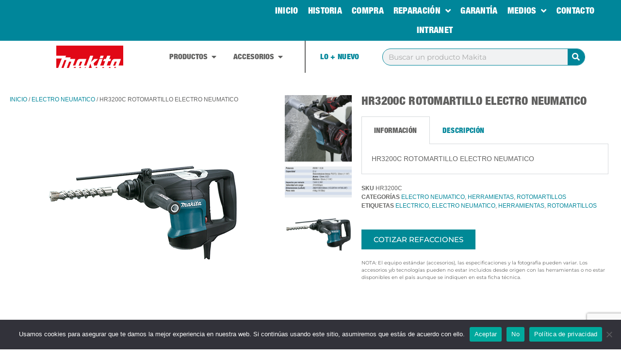

--- FILE ---
content_type: text/html; charset=UTF-8
request_url: https://www.makita.com.mx/producto/hr3200c-rotomartillo-electro-neumatico/
body_size: 29743
content:
<!doctype html>
<html lang="es">
<head>
	<meta charset="UTF-8">
	<meta name="viewport" content="width=device-width, initial-scale=1">
	<link rel="profile" href="https://gmpg.org/xfn/11">
	<meta name='robots' content='index, follow, max-image-preview:large, max-snippet:-1, max-video-preview:-1' />

	<!-- This site is optimized with the Yoast SEO plugin v26.8 - https://yoast.com/product/yoast-seo-wordpress/ -->
	<title>HR3200C ROTOMARTILLO ELECTRO NEUMATICO - Makita México Oficial</title>
	<meta name="description" content="HR3200C ROTOMARTILLO ELECTRO NEUMATICO - Makita México Oficial Herramientas inalámbricas para profesionales y para la industria. Consulta tu Distribuidor Autorizado más cercano." />
	<link rel="canonical" href="https://www.makita.com.mx/producto/hr3200c-rotomartillo-electro-neumatico/" />
	<meta property="og:locale" content="es_ES" />
	<meta property="og:type" content="article" />
	<meta property="og:title" content="HR3200C ROTOMARTILLO ELECTRO NEUMATICO - Makita México Oficial" />
	<meta property="og:description" content="HR3200C ROTOMARTILLO ELECTRO NEUMATICO - Makita México Oficial Herramientas inalámbricas para profesionales y para la industria. Consulta tu Distribuidor Autorizado más cercano." />
	<meta property="og:url" content="https://www.makita.com.mx/producto/hr3200c-rotomartillo-electro-neumatico/" />
	<meta property="og:site_name" content="Makita México Oficial" />
	<meta property="article:publisher" content="https://www.facebook.com/MakitaMexicoOficial/" />
	<meta property="article:modified_time" content="2025-03-05T18:14:21+00:00" />
	<meta property="og:image" content="https://www.makita.com.mx/wp-content/uploads/2023/03/HR3200C_Rotomartillo_electro_neumatico.png" />
	<meta property="og:image:width" content="400" />
	<meta property="og:image:height" content="400" />
	<meta property="og:image:type" content="image/png" />
	<meta name="twitter:card" content="summary_large_image" />
	<meta name="twitter:label1" content="Tiempo de lectura" />
	<meta name="twitter:data1" content="1 minuto" />
	<script type="application/ld+json" class="yoast-schema-graph">{"@context":"https://schema.org","@graph":[{"@type":["WebPage","ItemPage"],"@id":"https://www.makita.com.mx/producto/hr3200c-rotomartillo-electro-neumatico/","url":"https://www.makita.com.mx/producto/hr3200c-rotomartillo-electro-neumatico/","name":"HR3200C ROTOMARTILLO ELECTRO NEUMATICO - Makita México Oficial","isPartOf":{"@id":"https://www.makita.com.mx/#website"},"primaryImageOfPage":{"@id":"https://www.makita.com.mx/producto/hr3200c-rotomartillo-electro-neumatico/#primaryimage"},"image":{"@id":"https://www.makita.com.mx/producto/hr3200c-rotomartillo-electro-neumatico/#primaryimage"},"thumbnailUrl":"https://www.makita.com.mx/wp-content/uploads/2023/03/HR3200C_Rotomartillo_electro_neumatico.png","datePublished":"2023-03-27T22:07:53+00:00","dateModified":"2025-03-05T18:14:21+00:00","description":"HR3200C ROTOMARTILLO ELECTRO NEUMATICO - Makita México Oficial Herramientas inalámbricas para profesionales y para la industria. Consulta tu Distribuidor Autorizado más cercano.","breadcrumb":{"@id":"https://www.makita.com.mx/producto/hr3200c-rotomartillo-electro-neumatico/#breadcrumb"},"inLanguage":"es","potentialAction":[{"@type":"ReadAction","target":["https://www.makita.com.mx/producto/hr3200c-rotomartillo-electro-neumatico/"]}]},{"@type":"ImageObject","inLanguage":"es","@id":"https://www.makita.com.mx/producto/hr3200c-rotomartillo-electro-neumatico/#primaryimage","url":"https://www.makita.com.mx/wp-content/uploads/2023/03/HR3200C_Rotomartillo_electro_neumatico.png","contentUrl":"https://www.makita.com.mx/wp-content/uploads/2023/03/HR3200C_Rotomartillo_electro_neumatico.png","width":400,"height":400},{"@type":"BreadcrumbList","@id":"https://www.makita.com.mx/producto/hr3200c-rotomartillo-electro-neumatico/#breadcrumb","itemListElement":[{"@type":"ListItem","position":1,"name":"Inicio","item":"https://www.makita.com.mx/"},{"@type":"ListItem","position":2,"name":"Shop","item":"https://www.makita.com.mx/shop/"},{"@type":"ListItem","position":3,"name":"HR3200C ROTOMARTILLO ELECTRO NEUMATICO"}]},{"@type":"WebSite","@id":"https://www.makita.com.mx/#website","url":"https://www.makita.com.mx/","name":"Makita México","description":"Líder en tecnología japonesa","publisher":{"@id":"https://www.makita.com.mx/#organization"},"potentialAction":[{"@type":"SearchAction","target":{"@type":"EntryPoint","urlTemplate":"https://www.makita.com.mx/?s={search_term_string}"},"query-input":{"@type":"PropertyValueSpecification","valueRequired":true,"valueName":"search_term_string"}}],"inLanguage":"es"},{"@type":"Organization","@id":"https://www.makita.com.mx/#organization","name":"Makita México","url":"https://www.makita.com.mx/","logo":{"@type":"ImageObject","inLanguage":"es","@id":"https://www.makita.com.mx/#/schema/logo/image/","url":"https://www.makita.com.mx/wp-content/uploads/2020/10/logotipo_makita.png","contentUrl":"https://www.makita.com.mx/wp-content/uploads/2020/10/logotipo_makita.png","width":230,"height":77,"caption":"Makita México"},"image":{"@id":"https://www.makita.com.mx/#/schema/logo/image/"},"sameAs":["https://www.facebook.com/MakitaMexicoOficial/","https://www.instagram.com/makita_mexico/","https://www.youtube.com/channel/UCdoNS_nio01Q1QymVBMlm2A"]}]}</script>
	<!-- / Yoast SEO plugin. -->


<link rel='dns-prefetch' href='//www.googletagmanager.com' />
<link rel="alternate" type="application/rss+xml" title="Makita México Oficial &raquo; Feed" href="https://www.makita.com.mx/feed/" />
<link rel="alternate" type="application/rss+xml" title="Makita México Oficial &raquo; Feed de los comentarios" href="https://www.makita.com.mx/comments/feed/" />
<link rel="alternate" title="oEmbed (JSON)" type="application/json+oembed" href="https://www.makita.com.mx/wp-json/oembed/1.0/embed?url=https%3A%2F%2Fwww.makita.com.mx%2Fproducto%2Fhr3200c-rotomartillo-electro-neumatico%2F" />
<link rel="alternate" title="oEmbed (XML)" type="text/xml+oembed" href="https://www.makita.com.mx/wp-json/oembed/1.0/embed?url=https%3A%2F%2Fwww.makita.com.mx%2Fproducto%2Fhr3200c-rotomartillo-electro-neumatico%2F&#038;format=xml" />
<style id='wp-img-auto-sizes-contain-inline-css'>
img:is([sizes=auto i],[sizes^="auto," i]){contain-intrinsic-size:3000px 1500px}
/*# sourceURL=wp-img-auto-sizes-contain-inline-css */
</style>
<style id='wp-emoji-styles-inline-css'>

	img.wp-smiley, img.emoji {
		display: inline !important;
		border: none !important;
		box-shadow: none !important;
		height: 1em !important;
		width: 1em !important;
		margin: 0 0.07em !important;
		vertical-align: -0.1em !important;
		background: none !important;
		padding: 0 !important;
	}
/*# sourceURL=wp-emoji-styles-inline-css */
</style>
<link rel='stylesheet' id='agile-store-locator-init-css' href='https://www.makita.com.mx/wp-content/plugins/agile-store-locator/public/css/init.css?ver=4.6.25' media='all' />
<link rel='stylesheet' id='contact-form-7-css' href='https://www.makita.com.mx/wp-content/plugins/contact-form-7/includes/css/styles.css?ver=6.0.6' media='all' />
<link rel='stylesheet' id='cookie-notice-front-css' href='https://www.makita.com.mx/wp-content/plugins/cookie-notice/css/front.min.css?ver=2.5.6' media='all' />
<link rel='stylesheet' id='photoswipe-css' href='https://www.makita.com.mx/wp-content/plugins/woocommerce/assets/css/photoswipe/photoswipe.min.css?ver=9.7.1' media='all' />
<link rel='stylesheet' id='photoswipe-default-skin-css' href='https://www.makita.com.mx/wp-content/plugins/woocommerce/assets/css/photoswipe/default-skin/default-skin.min.css?ver=9.7.1' media='all' />
<link rel='stylesheet' id='woocommerce-layout-css' href='https://www.makita.com.mx/wp-content/plugins/woocommerce/assets/css/woocommerce-layout.css?ver=9.7.1' media='all' />
<link rel='stylesheet' id='woocommerce-smallscreen-css' href='https://www.makita.com.mx/wp-content/plugins/woocommerce/assets/css/woocommerce-smallscreen.css?ver=9.7.1' media='only screen and (max-width: 768px)' />
<link rel='stylesheet' id='woocommerce-general-css' href='https://www.makita.com.mx/wp-content/plugins/woocommerce/assets/css/woocommerce.css?ver=9.7.1' media='all' />
<style id='woocommerce-inline-inline-css'>
.woocommerce form .form-row .required { visibility: visible; }
/*# sourceURL=woocommerce-inline-inline-css */
</style>
<link rel='stylesheet' id='ywctm-frontend-css' href='https://www.makita.com.mx/wp-content/plugins/yith-woocommerce-catalog-mode-premium/assets/css/frontend.min.css?ver=2.44.0' media='all' />
<style id='ywctm-frontend-inline-css'>
form.cart button.single_add_to_cart_button, .ppc-button-wrapper, .wc-ppcp-paylater-msg__container, form.cart .quantity, .widget.woocommerce.widget_shopping_cart, .woocommerce-variation-price, .ppc-button-wrapper, .wc-ppcp-paylater-msg__container{display: none !important}
/*# sourceURL=ywctm-frontend-inline-css */
</style>
<link rel='stylesheet' id='ywctm-button-label-css' href='https://www.makita.com.mx/wp-content/plugins/yith-woocommerce-catalog-mode-premium/assets/css/button-label.min.css?ver=2.44.0' media='all' />
<style id='ywctm-button-label-inline-css'>
.ywctm-button-158063 .ywctm-custom-button {color:#4b4b4b;background-color:#f9f5f2;border-style:solid;border-color:#247390;border-radius:0 0 0 0;border-width:1px 1px 1px 1px;margin:0px 0px 0px 0px;padding:5px 10px 5px 10px;max-width:max-content;}.ywctm-button-158063 .ywctm-custom-button:hover {color:#4b4b4b;background-color:#f9f5f2;border-color:#247390;}.ywctm-button-158062 .ywctm-custom-button {color:#247390;background-color:#ffffff;border-style:solid;border-color:#247390;border-radius:0 0 0 0;border-width:1px 1px 1px 1px;margin:0px 0px 0px 0px;padding:5px 10px 5px 10px;max-width:150px;}.ywctm-button-158062 .ywctm-custom-button:hover {color:#ffffff;background-color:#247390;border-color:#247390;}.ywctm-button-158061 .ywctm-custom-button {color:#ffffff;background-color:#36809a;border-style:solid;border-color:#247390;border-radius:0 0 0 0;border-width:1px 1px 1px 1px;margin:0px 0px 0px 0px;padding:5px 10px 5px 10px;max-width:200px;}.ywctm-button-158061 .ywctm-custom-button:hover {color:#ffffff;background-color:#36809a;border-color:#247390;}.ywctm-button-158060 .ywctm-custom-button {color:#ffffff;background-color:rgb(0,134,154);border-style:solid;border-color:rgb(0,134,154);border-radius:20px 20px 20px 20px;border-width:0 1px 1px 1px;margin:0 0 0 0;padding:5px 8px 5px 8px;max-width:111px;}.ywctm-button-158060 .ywctm-custom-button:hover {color:#ffffff;background-color:rgb(0,134,154);border-color:rgb(0,134,154);}
/*# sourceURL=ywctm-button-label-inline-css */
</style>
<link rel='stylesheet' id='brands-styles-css' href='https://www.makita.com.mx/wp-content/plugins/woocommerce/assets/css/brands.css?ver=9.7.1' media='all' />
<link rel='stylesheet' id='hello-elementor-css' href='https://www.makita.com.mx/wp-content/themes/hello-elementor/style.min.css?ver=3.3.0' media='all' />
<link rel='stylesheet' id='hello-elementor-theme-style-css' href='https://www.makita.com.mx/wp-content/themes/hello-elementor/theme.min.css?ver=3.3.0' media='all' />
<link rel='stylesheet' id='hello-elementor-header-footer-css' href='https://www.makita.com.mx/wp-content/themes/hello-elementor/header-footer.min.css?ver=3.3.0' media='all' />
<link rel='stylesheet' id='elementor-frontend-css' href='https://www.makita.com.mx/wp-content/plugins/elementor/assets/css/frontend.min.css?ver=3.28.3' media='all' />
<link rel='stylesheet' id='widget-nav-menu-css' href='https://www.makita.com.mx/wp-content/plugins/elementor-pro/assets/css/widget-nav-menu.min.css?ver=3.28.2' media='all' />
<link rel='stylesheet' id='widget-image-css' href='https://www.makita.com.mx/wp-content/plugins/elementor/assets/css/widget-image.min.css?ver=3.28.3' media='all' />
<link rel='stylesheet' id='widget-heading-css' href='https://www.makita.com.mx/wp-content/plugins/elementor/assets/css/widget-heading.min.css?ver=3.28.3' media='all' />
<link rel='stylesheet' id='widget-divider-css' href='https://www.makita.com.mx/wp-content/plugins/elementor/assets/css/widget-divider.min.css?ver=3.28.3' media='all' />
<link rel='stylesheet' id='widget-icon-list-css' href='https://www.makita.com.mx/wp-content/plugins/elementor/assets/css/widget-icon-list.min.css?ver=3.28.3' media='all' />
<link rel='stylesheet' id='widget-mega-menu-css' href='https://www.makita.com.mx/wp-content/plugins/elementor-pro/assets/css/widget-mega-menu.min.css?ver=3.28.2' media='all' />
<link rel='stylesheet' id='widget-search-form-css' href='https://www.makita.com.mx/wp-content/plugins/elementor-pro/assets/css/widget-search-form.min.css?ver=3.28.2' media='all' />
<link rel='stylesheet' id='elementor-icons-shared-0-css' href='https://www.makita.com.mx/wp-content/plugins/elementor/assets/lib/font-awesome/css/fontawesome.min.css?ver=5.15.3' media='all' />
<link rel='stylesheet' id='elementor-icons-fa-solid-css' href='https://www.makita.com.mx/wp-content/plugins/elementor/assets/lib/font-awesome/css/solid.min.css?ver=5.15.3' media='all' />
<link rel='stylesheet' id='widget-social-icons-css' href='https://www.makita.com.mx/wp-content/plugins/elementor/assets/css/widget-social-icons.min.css?ver=3.28.3' media='all' />
<link rel='stylesheet' id='e-apple-webkit-css' href='https://www.makita.com.mx/wp-content/plugins/elementor/assets/css/conditionals/apple-webkit.min.css?ver=3.28.3' media='all' />
<link rel='stylesheet' id='swiper-css' href='https://www.makita.com.mx/wp-content/plugins/elementor/assets/lib/swiper/v8/css/swiper.min.css?ver=8.4.5' media='all' />
<link rel='stylesheet' id='e-swiper-css' href='https://www.makita.com.mx/wp-content/plugins/elementor/assets/css/conditionals/e-swiper.min.css?ver=3.28.3' media='all' />
<link rel='stylesheet' id='widget-gallery-css' href='https://www.makita.com.mx/wp-content/plugins/elementor-pro/assets/css/widget-gallery.min.css?ver=3.28.2' media='all' />
<link rel='stylesheet' id='elementor-gallery-css' href='https://www.makita.com.mx/wp-content/plugins/elementor/assets/lib/e-gallery/css/e-gallery.min.css?ver=1.2.0' media='all' />
<link rel='stylesheet' id='e-transitions-css' href='https://www.makita.com.mx/wp-content/plugins/elementor-pro/assets/css/conditionals/transitions.min.css?ver=3.28.2' media='all' />
<link rel='stylesheet' id='widget-tabs-css' href='https://www.makita.com.mx/wp-content/plugins/elementor/assets/css/widget-tabs.min.css?ver=3.28.3' media='all' />
<link rel='stylesheet' id='widget-woocommerce-product-meta-css' href='https://www.makita.com.mx/wp-content/plugins/elementor-pro/assets/css/widget-woocommerce-product-meta.min.css?ver=3.28.2' media='all' />
<link rel='stylesheet' id='widget-woocommerce-product-add-to-cart-css' href='https://www.makita.com.mx/wp-content/plugins/elementor-pro/assets/css/widget-woocommerce-product-add-to-cart.min.css?ver=3.28.2' media='all' />
<link rel='stylesheet' id='widget-woocommerce-product-data-tabs-css' href='https://www.makita.com.mx/wp-content/plugins/elementor-pro/assets/css/widget-woocommerce-product-data-tabs.min.css?ver=3.28.2' media='all' />
<link rel='stylesheet' id='widget-image-carousel-css' href='https://www.makita.com.mx/wp-content/plugins/elementor/assets/css/widget-image-carousel.min.css?ver=3.28.3' media='all' />
<link rel='stylesheet' id='widget-loop-common-css' href='https://www.makita.com.mx/wp-content/plugins/elementor-pro/assets/css/widget-loop-common.min.css?ver=3.28.2' media='all' />
<link rel='stylesheet' id='widget-loop-carousel-css' href='https://www.makita.com.mx/wp-content/plugins/elementor-pro/assets/css/widget-loop-carousel.min.css?ver=3.28.2' media='all' />
<link rel='stylesheet' id='widget-woocommerce-products-css' href='https://www.makita.com.mx/wp-content/plugins/elementor-pro/assets/css/widget-woocommerce-products.min.css?ver=3.28.2' media='all' />
<link rel='stylesheet' id='e-popup-css' href='https://www.makita.com.mx/wp-content/plugins/elementor-pro/assets/css/conditionals/popup.min.css?ver=3.28.2' media='all' />
<link rel='stylesheet' id='elementor-icons-css' href='https://www.makita.com.mx/wp-content/plugins/elementor/assets/lib/eicons/css/elementor-icons.min.css?ver=5.36.0' media='all' />
<link rel='stylesheet' id='elementor-post-22308-css' href='https://www.makita.com.mx/wp-content/uploads/elementor/css/post-22308.css?ver=1743620072' media='all' />
<link rel='stylesheet' id='elementor-post-157000-css' href='https://www.makita.com.mx/wp-content/uploads/elementor/css/post-157000.css?ver=1743625807' media='all' />
<link rel='stylesheet' id='elementor-post-22316-css' href='https://www.makita.com.mx/wp-content/uploads/elementor/css/post-22316.css?ver=1743620073' media='all' />
<link rel='stylesheet' id='elementor-post-22321-css' href='https://www.makita.com.mx/wp-content/uploads/elementor/css/post-22321.css?ver=1764009552' media='all' />
<link rel='stylesheet' id='elementor-post-22565-css' href='https://www.makita.com.mx/wp-content/uploads/elementor/css/post-22565.css?ver=1750804452' media='all' />
<link rel='stylesheet' id='elementor-post-184901-css' href='https://www.makita.com.mx/wp-content/uploads/elementor/css/post-184901.css?ver=1759960633' media='all' />
<link rel='stylesheet' id='elementor-gf-local-montserrat-css' href='https://www.makita.com.mx/wp-content/uploads/elementor/google-fonts/css/montserrat.css?ver=1743211090' media='all' />
<link rel='stylesheet' id='elementor-icons-fa-brands-css' href='https://www.makita.com.mx/wp-content/plugins/elementor/assets/lib/font-awesome/css/brands.min.css?ver=5.15.3' media='all' />
<script id="woocommerce-google-analytics-integration-gtag-js-after">
/* Google Analytics for WooCommerce (gtag.js) */
					window.dataLayer = window.dataLayer || [];
					function gtag(){dataLayer.push(arguments);}
					// Set up default consent state.
					for ( const mode of [{"analytics_storage":"denied","ad_storage":"denied","ad_user_data":"denied","ad_personalization":"denied","region":["AT","BE","BG","HR","CY","CZ","DK","EE","FI","FR","DE","GR","HU","IS","IE","IT","LV","LI","LT","LU","MT","NL","NO","PL","PT","RO","SK","SI","ES","SE","GB","CH"]}] || [] ) {
						gtag( "consent", "default", { "wait_for_update": 500, ...mode } );
					}
					gtag("js", new Date());
					gtag("set", "developer_id.dOGY3NW", true);
					gtag("config", "G-7S6X9KKFNP", {"track_404":true,"allow_google_signals":true,"logged_in":false,"linker":{"domains":[],"allow_incoming":false},"custom_map":{"dimension1":"logged_in"}});
//# sourceURL=woocommerce-google-analytics-integration-gtag-js-after
</script>
<script id="cookie-notice-front-js-before">
var cnArgs = {"ajaxUrl":"https:\/\/www.makita.com.mx\/wp-admin\/admin-ajax.php","nonce":"a8f563b6f7","hideEffect":"fade","position":"bottom","onScroll":false,"onScrollOffset":100,"onClick":false,"cookieName":"cookie_notice_accepted","cookieTime":2592000,"cookieTimeRejected":2592000,"globalCookie":false,"redirection":false,"cache":false,"revokeCookies":false,"revokeCookiesOpt":"automatic"};

//# sourceURL=cookie-notice-front-js-before
</script>
<script src="https://www.makita.com.mx/wp-content/plugins/cookie-notice/js/front.min.js?ver=2.5.6" id="cookie-notice-front-js"></script>
<script src="https://www.makita.com.mx/wp-includes/js/jquery/jquery.min.js?ver=3.7.1" id="jquery-core-js"></script>
<script src="https://www.makita.com.mx/wp-includes/js/jquery/jquery-migrate.min.js?ver=3.4.1" id="jquery-migrate-js"></script>
<script src="https://www.makita.com.mx/wp-content/plugins/woocommerce/assets/js/jquery-blockui/jquery.blockUI.min.js?ver=2.7.0-wc.9.7.1" id="jquery-blockui-js" defer data-wp-strategy="defer"></script>
<script id="wc-add-to-cart-js-extra">
var wc_add_to_cart_params = {"ajax_url":"/wp-admin/admin-ajax.php","wc_ajax_url":"/?wc-ajax=%%endpoint%%","i18n_view_cart":"Ver carrito","cart_url":"https://www.makita.com.mx/?page_id=1915","is_cart":"","cart_redirect_after_add":"no"};
//# sourceURL=wc-add-to-cart-js-extra
</script>
<script src="https://www.makita.com.mx/wp-content/plugins/woocommerce/assets/js/frontend/add-to-cart.min.js?ver=9.7.1" id="wc-add-to-cart-js" defer data-wp-strategy="defer"></script>
<script src="https://www.makita.com.mx/wp-content/plugins/woocommerce/assets/js/zoom/jquery.zoom.min.js?ver=1.7.21-wc.9.7.1" id="zoom-js" defer data-wp-strategy="defer"></script>
<script src="https://www.makita.com.mx/wp-content/plugins/woocommerce/assets/js/flexslider/jquery.flexslider.min.js?ver=2.7.2-wc.9.7.1" id="flexslider-js" defer data-wp-strategy="defer"></script>
<script src="https://www.makita.com.mx/wp-content/plugins/woocommerce/assets/js/photoswipe/photoswipe.min.js?ver=4.1.1-wc.9.7.1" id="photoswipe-js" defer data-wp-strategy="defer"></script>
<script src="https://www.makita.com.mx/wp-content/plugins/woocommerce/assets/js/photoswipe/photoswipe-ui-default.min.js?ver=4.1.1-wc.9.7.1" id="photoswipe-ui-default-js" defer data-wp-strategy="defer"></script>
<script id="wc-single-product-js-extra">
var wc_single_product_params = {"i18n_required_rating_text":"Por favor elige una puntuaci\u00f3n","i18n_rating_options":["1 de 5 estrellas","2 de 5 estrellas","3 de 5 estrellas","4 de 5 estrellas","5 de 5 estrellas"],"i18n_product_gallery_trigger_text":"Ver galer\u00eda de im\u00e1genes a pantalla completa","review_rating_required":"yes","flexslider":{"rtl":false,"animation":"slide","smoothHeight":true,"directionNav":false,"controlNav":"thumbnails","slideshow":false,"animationSpeed":500,"animationLoop":false,"allowOneSlide":false},"zoom_enabled":"1","zoom_options":[],"photoswipe_enabled":"1","photoswipe_options":{"shareEl":false,"closeOnScroll":false,"history":false,"hideAnimationDuration":0,"showAnimationDuration":0},"flexslider_enabled":"1"};
//# sourceURL=wc-single-product-js-extra
</script>
<script src="https://www.makita.com.mx/wp-content/plugins/woocommerce/assets/js/frontend/single-product.min.js?ver=9.7.1" id="wc-single-product-js" defer data-wp-strategy="defer"></script>
<script src="https://www.makita.com.mx/wp-content/plugins/woocommerce/assets/js/js-cookie/js.cookie.min.js?ver=2.1.4-wc.9.7.1" id="js-cookie-js" defer data-wp-strategy="defer"></script>
<script id="woocommerce-js-extra">
var woocommerce_params = {"ajax_url":"/wp-admin/admin-ajax.php","wc_ajax_url":"/?wc-ajax=%%endpoint%%","i18n_password_show":"Mostrar contrase\u00f1a","i18n_password_hide":"Ocultar contrase\u00f1a"};
//# sourceURL=woocommerce-js-extra
</script>
<script src="https://www.makita.com.mx/wp-content/plugins/woocommerce/assets/js/frontend/woocommerce.min.js?ver=9.7.1" id="woocommerce-js" defer data-wp-strategy="defer"></script>
<script src="https://www.makita.com.mx/wp-content/plugins/yith-woocommerce-catalog-mode-premium/assets/js/button-label-frontend.min.js?ver=2.44.0" id="ywctm-button-label-js"></script>
<link rel="https://api.w.org/" href="https://www.makita.com.mx/wp-json/" /><link rel="alternate" title="JSON" type="application/json" href="https://www.makita.com.mx/wp-json/wp/v2/product/157000" /><link rel="EditURI" type="application/rsd+xml" title="RSD" href="https://www.makita.com.mx/xmlrpc.php?rsd" />
<meta name="generator" content="WordPress 6.9" />
<meta name="generator" content="WooCommerce 9.7.1" />
<link rel='shortlink' href='https://www.makita.com.mx/?p=157000' />
<meta name="description" content="Tope de profundidad, empuñadura y grasa. Martillo electrico SDS PLUS 1 1/4&quot; 850W
 	Gran eficiencia y velocidad.
 	Carcasa de aluminio que provee más calidad y fuerza.
 	Empuñadura ergonomicamente diseñada con neopreno para un mayor control y confort.
 	Broquero de un solo toque que permite un fácil cambio de punta.">
	<noscript><style>.woocommerce-product-gallery{ opacity: 1 !important; }</style></noscript>
	<meta name="generator" content="Elementor 3.28.3; features: additional_custom_breakpoints, e_local_google_fonts; settings: css_print_method-external, google_font-enabled, font_display-auto">
<meta name="google-site-verification" content="HO7mWCzyvC6GlyA-XACY_cH4lnNybyKRI01nkB6rz4c" />
			<style>
				.e-con.e-parent:nth-of-type(n+4):not(.e-lazyloaded):not(.e-no-lazyload),
				.e-con.e-parent:nth-of-type(n+4):not(.e-lazyloaded):not(.e-no-lazyload) * {
					background-image: none !important;
				}
				@media screen and (max-height: 1024px) {
					.e-con.e-parent:nth-of-type(n+3):not(.e-lazyloaded):not(.e-no-lazyload),
					.e-con.e-parent:nth-of-type(n+3):not(.e-lazyloaded):not(.e-no-lazyload) * {
						background-image: none !important;
					}
				}
				@media screen and (max-height: 640px) {
					.e-con.e-parent:nth-of-type(n+2):not(.e-lazyloaded):not(.e-no-lazyload),
					.e-con.e-parent:nth-of-type(n+2):not(.e-lazyloaded):not(.e-no-lazyload) * {
						background-image: none !important;
					}
				}
			</style>
			<style class='wp-fonts-local'>
@font-face{font-family:Inter;font-style:normal;font-weight:300 900;font-display:fallback;src:url('https://www.makita.com.mx/wp-content/plugins/woocommerce/assets/fonts/Inter-VariableFont_slnt,wght.woff2') format('woff2');font-stretch:normal;}
@font-face{font-family:Cardo;font-style:normal;font-weight:400;font-display:fallback;src:url('https://www.makita.com.mx/wp-content/plugins/woocommerce/assets/fonts/cardo_normal_400.woff2') format('woff2');}
</style>
<link rel="icon" href="https://www.makita.com.mx/wp-content/uploads/2023/02/cropped-favicon-negativo-32x32.png" sizes="32x32" />
<link rel="icon" href="https://www.makita.com.mx/wp-content/uploads/2023/02/cropped-favicon-negativo-192x192.png" sizes="192x192" />
<link rel="apple-touch-icon" href="https://www.makita.com.mx/wp-content/uploads/2023/02/cropped-favicon-negativo-180x180.png" />
<meta name="msapplication-TileImage" content="https://www.makita.com.mx/wp-content/uploads/2023/02/cropped-favicon-negativo-270x270.png" />
<link rel='stylesheet' id='wc-blocks-style-css' href='https://www.makita.com.mx/wp-content/plugins/woocommerce/assets/client/blocks/wc-blocks.css?ver=wc-9.7.1' media='all' />
<style id='global-styles-inline-css'>
:root{--wp--preset--aspect-ratio--square: 1;--wp--preset--aspect-ratio--4-3: 4/3;--wp--preset--aspect-ratio--3-4: 3/4;--wp--preset--aspect-ratio--3-2: 3/2;--wp--preset--aspect-ratio--2-3: 2/3;--wp--preset--aspect-ratio--16-9: 16/9;--wp--preset--aspect-ratio--9-16: 9/16;--wp--preset--color--black: #000000;--wp--preset--color--cyan-bluish-gray: #abb8c3;--wp--preset--color--white: #ffffff;--wp--preset--color--pale-pink: #f78da7;--wp--preset--color--vivid-red: #cf2e2e;--wp--preset--color--luminous-vivid-orange: #ff6900;--wp--preset--color--luminous-vivid-amber: #fcb900;--wp--preset--color--light-green-cyan: #7bdcb5;--wp--preset--color--vivid-green-cyan: #00d084;--wp--preset--color--pale-cyan-blue: #8ed1fc;--wp--preset--color--vivid-cyan-blue: #0693e3;--wp--preset--color--vivid-purple: #9b51e0;--wp--preset--gradient--vivid-cyan-blue-to-vivid-purple: linear-gradient(135deg,rgb(6,147,227) 0%,rgb(155,81,224) 100%);--wp--preset--gradient--light-green-cyan-to-vivid-green-cyan: linear-gradient(135deg,rgb(122,220,180) 0%,rgb(0,208,130) 100%);--wp--preset--gradient--luminous-vivid-amber-to-luminous-vivid-orange: linear-gradient(135deg,rgb(252,185,0) 0%,rgb(255,105,0) 100%);--wp--preset--gradient--luminous-vivid-orange-to-vivid-red: linear-gradient(135deg,rgb(255,105,0) 0%,rgb(207,46,46) 100%);--wp--preset--gradient--very-light-gray-to-cyan-bluish-gray: linear-gradient(135deg,rgb(238,238,238) 0%,rgb(169,184,195) 100%);--wp--preset--gradient--cool-to-warm-spectrum: linear-gradient(135deg,rgb(74,234,220) 0%,rgb(151,120,209) 20%,rgb(207,42,186) 40%,rgb(238,44,130) 60%,rgb(251,105,98) 80%,rgb(254,248,76) 100%);--wp--preset--gradient--blush-light-purple: linear-gradient(135deg,rgb(255,206,236) 0%,rgb(152,150,240) 100%);--wp--preset--gradient--blush-bordeaux: linear-gradient(135deg,rgb(254,205,165) 0%,rgb(254,45,45) 50%,rgb(107,0,62) 100%);--wp--preset--gradient--luminous-dusk: linear-gradient(135deg,rgb(255,203,112) 0%,rgb(199,81,192) 50%,rgb(65,88,208) 100%);--wp--preset--gradient--pale-ocean: linear-gradient(135deg,rgb(255,245,203) 0%,rgb(182,227,212) 50%,rgb(51,167,181) 100%);--wp--preset--gradient--electric-grass: linear-gradient(135deg,rgb(202,248,128) 0%,rgb(113,206,126) 100%);--wp--preset--gradient--midnight: linear-gradient(135deg,rgb(2,3,129) 0%,rgb(40,116,252) 100%);--wp--preset--font-size--small: 13px;--wp--preset--font-size--medium: 20px;--wp--preset--font-size--large: 36px;--wp--preset--font-size--x-large: 42px;--wp--preset--font-family--inter: "Inter", sans-serif;--wp--preset--font-family--cardo: Cardo;--wp--preset--spacing--20: 0.44rem;--wp--preset--spacing--30: 0.67rem;--wp--preset--spacing--40: 1rem;--wp--preset--spacing--50: 1.5rem;--wp--preset--spacing--60: 2.25rem;--wp--preset--spacing--70: 3.38rem;--wp--preset--spacing--80: 5.06rem;--wp--preset--shadow--natural: 6px 6px 9px rgba(0, 0, 0, 0.2);--wp--preset--shadow--deep: 12px 12px 50px rgba(0, 0, 0, 0.4);--wp--preset--shadow--sharp: 6px 6px 0px rgba(0, 0, 0, 0.2);--wp--preset--shadow--outlined: 6px 6px 0px -3px rgb(255, 255, 255), 6px 6px rgb(0, 0, 0);--wp--preset--shadow--crisp: 6px 6px 0px rgb(0, 0, 0);}:root { --wp--style--global--content-size: 800px;--wp--style--global--wide-size: 1200px; }:where(body) { margin: 0; }.wp-site-blocks > .alignleft { float: left; margin-right: 2em; }.wp-site-blocks > .alignright { float: right; margin-left: 2em; }.wp-site-blocks > .aligncenter { justify-content: center; margin-left: auto; margin-right: auto; }:where(.wp-site-blocks) > * { margin-block-start: 24px; margin-block-end: 0; }:where(.wp-site-blocks) > :first-child { margin-block-start: 0; }:where(.wp-site-blocks) > :last-child { margin-block-end: 0; }:root { --wp--style--block-gap: 24px; }:root :where(.is-layout-flow) > :first-child{margin-block-start: 0;}:root :where(.is-layout-flow) > :last-child{margin-block-end: 0;}:root :where(.is-layout-flow) > *{margin-block-start: 24px;margin-block-end: 0;}:root :where(.is-layout-constrained) > :first-child{margin-block-start: 0;}:root :where(.is-layout-constrained) > :last-child{margin-block-end: 0;}:root :where(.is-layout-constrained) > *{margin-block-start: 24px;margin-block-end: 0;}:root :where(.is-layout-flex){gap: 24px;}:root :where(.is-layout-grid){gap: 24px;}.is-layout-flow > .alignleft{float: left;margin-inline-start: 0;margin-inline-end: 2em;}.is-layout-flow > .alignright{float: right;margin-inline-start: 2em;margin-inline-end: 0;}.is-layout-flow > .aligncenter{margin-left: auto !important;margin-right: auto !important;}.is-layout-constrained > .alignleft{float: left;margin-inline-start: 0;margin-inline-end: 2em;}.is-layout-constrained > .alignright{float: right;margin-inline-start: 2em;margin-inline-end: 0;}.is-layout-constrained > .aligncenter{margin-left: auto !important;margin-right: auto !important;}.is-layout-constrained > :where(:not(.alignleft):not(.alignright):not(.alignfull)){max-width: var(--wp--style--global--content-size);margin-left: auto !important;margin-right: auto !important;}.is-layout-constrained > .alignwide{max-width: var(--wp--style--global--wide-size);}body .is-layout-flex{display: flex;}.is-layout-flex{flex-wrap: wrap;align-items: center;}.is-layout-flex > :is(*, div){margin: 0;}body .is-layout-grid{display: grid;}.is-layout-grid > :is(*, div){margin: 0;}body{padding-top: 0px;padding-right: 0px;padding-bottom: 0px;padding-left: 0px;}a:where(:not(.wp-element-button)){text-decoration: underline;}:root :where(.wp-element-button, .wp-block-button__link){background-color: #32373c;border-width: 0;color: #fff;font-family: inherit;font-size: inherit;font-style: inherit;font-weight: inherit;letter-spacing: inherit;line-height: inherit;padding-top: calc(0.667em + 2px);padding-right: calc(1.333em + 2px);padding-bottom: calc(0.667em + 2px);padding-left: calc(1.333em + 2px);text-decoration: none;text-transform: inherit;}.has-black-color{color: var(--wp--preset--color--black) !important;}.has-cyan-bluish-gray-color{color: var(--wp--preset--color--cyan-bluish-gray) !important;}.has-white-color{color: var(--wp--preset--color--white) !important;}.has-pale-pink-color{color: var(--wp--preset--color--pale-pink) !important;}.has-vivid-red-color{color: var(--wp--preset--color--vivid-red) !important;}.has-luminous-vivid-orange-color{color: var(--wp--preset--color--luminous-vivid-orange) !important;}.has-luminous-vivid-amber-color{color: var(--wp--preset--color--luminous-vivid-amber) !important;}.has-light-green-cyan-color{color: var(--wp--preset--color--light-green-cyan) !important;}.has-vivid-green-cyan-color{color: var(--wp--preset--color--vivid-green-cyan) !important;}.has-pale-cyan-blue-color{color: var(--wp--preset--color--pale-cyan-blue) !important;}.has-vivid-cyan-blue-color{color: var(--wp--preset--color--vivid-cyan-blue) !important;}.has-vivid-purple-color{color: var(--wp--preset--color--vivid-purple) !important;}.has-black-background-color{background-color: var(--wp--preset--color--black) !important;}.has-cyan-bluish-gray-background-color{background-color: var(--wp--preset--color--cyan-bluish-gray) !important;}.has-white-background-color{background-color: var(--wp--preset--color--white) !important;}.has-pale-pink-background-color{background-color: var(--wp--preset--color--pale-pink) !important;}.has-vivid-red-background-color{background-color: var(--wp--preset--color--vivid-red) !important;}.has-luminous-vivid-orange-background-color{background-color: var(--wp--preset--color--luminous-vivid-orange) !important;}.has-luminous-vivid-amber-background-color{background-color: var(--wp--preset--color--luminous-vivid-amber) !important;}.has-light-green-cyan-background-color{background-color: var(--wp--preset--color--light-green-cyan) !important;}.has-vivid-green-cyan-background-color{background-color: var(--wp--preset--color--vivid-green-cyan) !important;}.has-pale-cyan-blue-background-color{background-color: var(--wp--preset--color--pale-cyan-blue) !important;}.has-vivid-cyan-blue-background-color{background-color: var(--wp--preset--color--vivid-cyan-blue) !important;}.has-vivid-purple-background-color{background-color: var(--wp--preset--color--vivid-purple) !important;}.has-black-border-color{border-color: var(--wp--preset--color--black) !important;}.has-cyan-bluish-gray-border-color{border-color: var(--wp--preset--color--cyan-bluish-gray) !important;}.has-white-border-color{border-color: var(--wp--preset--color--white) !important;}.has-pale-pink-border-color{border-color: var(--wp--preset--color--pale-pink) !important;}.has-vivid-red-border-color{border-color: var(--wp--preset--color--vivid-red) !important;}.has-luminous-vivid-orange-border-color{border-color: var(--wp--preset--color--luminous-vivid-orange) !important;}.has-luminous-vivid-amber-border-color{border-color: var(--wp--preset--color--luminous-vivid-amber) !important;}.has-light-green-cyan-border-color{border-color: var(--wp--preset--color--light-green-cyan) !important;}.has-vivid-green-cyan-border-color{border-color: var(--wp--preset--color--vivid-green-cyan) !important;}.has-pale-cyan-blue-border-color{border-color: var(--wp--preset--color--pale-cyan-blue) !important;}.has-vivid-cyan-blue-border-color{border-color: var(--wp--preset--color--vivid-cyan-blue) !important;}.has-vivid-purple-border-color{border-color: var(--wp--preset--color--vivid-purple) !important;}.has-vivid-cyan-blue-to-vivid-purple-gradient-background{background: var(--wp--preset--gradient--vivid-cyan-blue-to-vivid-purple) !important;}.has-light-green-cyan-to-vivid-green-cyan-gradient-background{background: var(--wp--preset--gradient--light-green-cyan-to-vivid-green-cyan) !important;}.has-luminous-vivid-amber-to-luminous-vivid-orange-gradient-background{background: var(--wp--preset--gradient--luminous-vivid-amber-to-luminous-vivid-orange) !important;}.has-luminous-vivid-orange-to-vivid-red-gradient-background{background: var(--wp--preset--gradient--luminous-vivid-orange-to-vivid-red) !important;}.has-very-light-gray-to-cyan-bluish-gray-gradient-background{background: var(--wp--preset--gradient--very-light-gray-to-cyan-bluish-gray) !important;}.has-cool-to-warm-spectrum-gradient-background{background: var(--wp--preset--gradient--cool-to-warm-spectrum) !important;}.has-blush-light-purple-gradient-background{background: var(--wp--preset--gradient--blush-light-purple) !important;}.has-blush-bordeaux-gradient-background{background: var(--wp--preset--gradient--blush-bordeaux) !important;}.has-luminous-dusk-gradient-background{background: var(--wp--preset--gradient--luminous-dusk) !important;}.has-pale-ocean-gradient-background{background: var(--wp--preset--gradient--pale-ocean) !important;}.has-electric-grass-gradient-background{background: var(--wp--preset--gradient--electric-grass) !important;}.has-midnight-gradient-background{background: var(--wp--preset--gradient--midnight) !important;}.has-small-font-size{font-size: var(--wp--preset--font-size--small) !important;}.has-medium-font-size{font-size: var(--wp--preset--font-size--medium) !important;}.has-large-font-size{font-size: var(--wp--preset--font-size--large) !important;}.has-x-large-font-size{font-size: var(--wp--preset--font-size--x-large) !important;}.has-inter-font-family{font-family: var(--wp--preset--font-family--inter) !important;}.has-cardo-font-family{font-family: var(--wp--preset--font-family--cardo) !important;}
/*# sourceURL=global-styles-inline-css */
</style>
</head>
<body class="wp-singular product-template-default single single-product postid-157000 wp-custom-logo wp-embed-responsive wp-theme-hello-elementor theme-hello-elementor cookies-not-set woocommerce woocommerce-page woocommerce-no-js theme-default elementor-default elementor-template-full-width elementor-kit-22308 elementor-page elementor-page-157000 elementor-page-22565">


<a class="skip-link screen-reader-text" href="#content">Ir al contenido</a>

		<div data-elementor-type="header" data-elementor-id="22316" class="elementor elementor-22316 elementor-location-header" data-elementor-post-type="elementor_library">
					<section class="elementor-section elementor-top-section elementor-element elementor-element-6f67ba0 elementor-hidden-tablet elementor-hidden-mobile elementor-section-full_width elementor-section-height-default elementor-section-height-default" data-id="6f67ba0" data-element_type="section" data-settings="{&quot;background_background&quot;:&quot;classic&quot;}">
						<div class="elementor-container elementor-column-gap-default">
					<div class="elementor-column elementor-col-50 elementor-top-column elementor-element elementor-element-ddfe44a" data-id="ddfe44a" data-element_type="column">
			<div class="elementor-widget-wrap">
							</div>
		</div>
				<div class="elementor-column elementor-col-50 elementor-top-column elementor-element elementor-element-84af346" data-id="84af346" data-element_type="column">
			<div class="elementor-widget-wrap elementor-element-populated">
						<div class="elementor-element elementor-element-3cb95d3 elementor-nav-menu__align-center elementor-nav-menu--stretch elementor-nav-menu--dropdown-tablet elementor-nav-menu__text-align-aside elementor-nav-menu--toggle elementor-nav-menu--burger elementor-widget elementor-widget-nav-menu" data-id="3cb95d3" data-element_type="widget" data-settings="{&quot;submenu_icon&quot;:{&quot;value&quot;:&quot;&lt;i class=\&quot;fas fa-angle-down\&quot;&gt;&lt;\/i&gt;&quot;,&quot;library&quot;:&quot;fa-solid&quot;},&quot;full_width&quot;:&quot;stretch&quot;,&quot;layout&quot;:&quot;horizontal&quot;,&quot;toggle&quot;:&quot;burger&quot;}" data-widget_type="nav-menu.default">
				<div class="elementor-widget-container">
								<nav aria-label="Menú" class="elementor-nav-menu--main elementor-nav-menu__container elementor-nav-menu--layout-horizontal e--pointer-underline e--animation-fade">
				<ul id="menu-1-3cb95d3" class="elementor-nav-menu"><li class="menu-item menu-item-type-post_type menu-item-object-page menu-item-home menu-item-152785"><a href="https://www.makita.com.mx/" class="elementor-item">Inicio</a></li>
<li class="menu-item menu-item-type-post_type menu-item-object-page menu-item-152783"><a href="https://www.makita.com.mx/historia-makita/" class="elementor-item">Historia</a></li>
<li class="menu-item menu-item-type-post_type menu-item-object-page menu-item-152786"><a href="https://www.makita.com.mx/ubicaciones-makita-mexico/" class="elementor-item">Compra</a></li>
<li class="menu-item menu-item-type-post_type menu-item-object-page menu-item-has-children menu-item-152787"><a href="https://www.makita.com.mx/centros-de-servicio-makita/" class="elementor-item">Reparación</a>
<ul class="sub-menu elementor-nav-menu--dropdown">
	<li class="menu-item menu-item-type-post_type menu-item-object-page menu-item-184503"><a href="https://www.makita.com.mx/centros-de-servicio-makita/" class="elementor-sub-item">Centros de Servicio Autorizados</a></li>
	<li class="menu-item menu-item-type-post_type menu-item-object-page menu-item-187697"><a href="https://www.makita.com.mx/estamos-en-mantenimiento/" class="elementor-sub-item">Cotizador de Refacciones</a></li>
</ul>
</li>
<li class="menu-item menu-item-type-custom menu-item-object-custom menu-item-152788"><a target="_blank" href="https://makita.com.mx/garantiaextendida/" class="elementor-item">Garantía</a></li>
<li class="menu-item menu-item-type-custom menu-item-object-custom menu-item-has-children menu-item-152790"><a href="#" class="elementor-item elementor-item-anchor">Medios</a>
<ul class="sub-menu elementor-nav-menu--dropdown">
	<li class="menu-item menu-item-type-post_type menu-item-object-page menu-item-152791"><a href="https://www.makita.com.mx/catalogos-makita/" class="elementor-sub-item">Catálogos</a></li>
	<li class="menu-item menu-item-type-post_type menu-item-object-page menu-item-177790"><a href="https://www.makita.com.mx/blog/" class="elementor-sub-item">Blog</a></li>
	<li class="menu-item menu-item-type-custom menu-item-object-custom menu-item-152794"><a href="https://www.makita.com.mx/wp-content/uploads/2024/04/Baterias-y-Cargadores-2024.pdf" class="elementor-sub-item">Baterías y Cargadores</a></li>
	<li class="menu-item menu-item-type-custom menu-item-object-custom menu-item-173093"><a href="https://www.makita.com.mx/wp-content/uploads/2024/04/Simbologia_2024.pdf" class="elementor-sub-item">Simbología</a></li>
	<li class="menu-item menu-item-type-custom menu-item-object-custom menu-item-152793"><a href="https://www.makita.com.mx/wp-content/uploads/2024/04/Tecnologias_2024.pdf" class="elementor-sub-item">Tecnologías</a></li>
	<li class="menu-item menu-item-type-custom menu-item-object-custom menu-item-172011"><a href="https://www.makita.com.mx/wp-content/uploads/2024/03/40Vmax_2024-traduccion-scaled.jpg" class="elementor-sub-item">Potencializa tu herramienta XGT</a></li>
	<li class="menu-item menu-item-type-post_type menu-item-object-page menu-item-152792"><a href="https://www.makita.com.mx/calendarios-makita/" class="elementor-sub-item">Calendarios</a></li>
</ul>
</li>
<li class="menu-item menu-item-type-post_type menu-item-object-page menu-item-152784"><a href="https://www.makita.com.mx/contacto/" class="elementor-item">Contacto</a></li>
<li class="menu-item menu-item-type-custom menu-item-object-custom menu-item-152789"><a target="_blank" href="https://makita.itmd-b1.com:85/apps/authentication/external-login" class="elementor-item">Intranet</a></li>
</ul>			</nav>
					<div class="elementor-menu-toggle" role="button" tabindex="0" aria-label="Alternar menú" aria-expanded="false">
			<i aria-hidden="true" role="presentation" class="elementor-menu-toggle__icon--open eicon-menu-bar"></i><i aria-hidden="true" role="presentation" class="elementor-menu-toggle__icon--close eicon-close"></i>		</div>
					<nav class="elementor-nav-menu--dropdown elementor-nav-menu__container" aria-hidden="true">
				<ul id="menu-2-3cb95d3" class="elementor-nav-menu"><li class="menu-item menu-item-type-post_type menu-item-object-page menu-item-home menu-item-152785"><a href="https://www.makita.com.mx/" class="elementor-item" tabindex="-1">Inicio</a></li>
<li class="menu-item menu-item-type-post_type menu-item-object-page menu-item-152783"><a href="https://www.makita.com.mx/historia-makita/" class="elementor-item" tabindex="-1">Historia</a></li>
<li class="menu-item menu-item-type-post_type menu-item-object-page menu-item-152786"><a href="https://www.makita.com.mx/ubicaciones-makita-mexico/" class="elementor-item" tabindex="-1">Compra</a></li>
<li class="menu-item menu-item-type-post_type menu-item-object-page menu-item-has-children menu-item-152787"><a href="https://www.makita.com.mx/centros-de-servicio-makita/" class="elementor-item" tabindex="-1">Reparación</a>
<ul class="sub-menu elementor-nav-menu--dropdown">
	<li class="menu-item menu-item-type-post_type menu-item-object-page menu-item-184503"><a href="https://www.makita.com.mx/centros-de-servicio-makita/" class="elementor-sub-item" tabindex="-1">Centros de Servicio Autorizados</a></li>
	<li class="menu-item menu-item-type-post_type menu-item-object-page menu-item-187697"><a href="https://www.makita.com.mx/estamos-en-mantenimiento/" class="elementor-sub-item" tabindex="-1">Cotizador de Refacciones</a></li>
</ul>
</li>
<li class="menu-item menu-item-type-custom menu-item-object-custom menu-item-152788"><a target="_blank" href="https://makita.com.mx/garantiaextendida/" class="elementor-item" tabindex="-1">Garantía</a></li>
<li class="menu-item menu-item-type-custom menu-item-object-custom menu-item-has-children menu-item-152790"><a href="#" class="elementor-item elementor-item-anchor" tabindex="-1">Medios</a>
<ul class="sub-menu elementor-nav-menu--dropdown">
	<li class="menu-item menu-item-type-post_type menu-item-object-page menu-item-152791"><a href="https://www.makita.com.mx/catalogos-makita/" class="elementor-sub-item" tabindex="-1">Catálogos</a></li>
	<li class="menu-item menu-item-type-post_type menu-item-object-page menu-item-177790"><a href="https://www.makita.com.mx/blog/" class="elementor-sub-item" tabindex="-1">Blog</a></li>
	<li class="menu-item menu-item-type-custom menu-item-object-custom menu-item-152794"><a href="https://www.makita.com.mx/wp-content/uploads/2024/04/Baterias-y-Cargadores-2024.pdf" class="elementor-sub-item" tabindex="-1">Baterías y Cargadores</a></li>
	<li class="menu-item menu-item-type-custom menu-item-object-custom menu-item-173093"><a href="https://www.makita.com.mx/wp-content/uploads/2024/04/Simbologia_2024.pdf" class="elementor-sub-item" tabindex="-1">Simbología</a></li>
	<li class="menu-item menu-item-type-custom menu-item-object-custom menu-item-152793"><a href="https://www.makita.com.mx/wp-content/uploads/2024/04/Tecnologias_2024.pdf" class="elementor-sub-item" tabindex="-1">Tecnologías</a></li>
	<li class="menu-item menu-item-type-custom menu-item-object-custom menu-item-172011"><a href="https://www.makita.com.mx/wp-content/uploads/2024/03/40Vmax_2024-traduccion-scaled.jpg" class="elementor-sub-item" tabindex="-1">Potencializa tu herramienta XGT</a></li>
	<li class="menu-item menu-item-type-post_type menu-item-object-page menu-item-152792"><a href="https://www.makita.com.mx/calendarios-makita/" class="elementor-sub-item" tabindex="-1">Calendarios</a></li>
</ul>
</li>
<li class="menu-item menu-item-type-post_type menu-item-object-page menu-item-152784"><a href="https://www.makita.com.mx/contacto/" class="elementor-item" tabindex="-1">Contacto</a></li>
<li class="menu-item menu-item-type-custom menu-item-object-custom menu-item-152789"><a target="_blank" href="https://makita.itmd-b1.com:85/apps/authentication/external-login" class="elementor-item" tabindex="-1">Intranet</a></li>
</ul>			</nav>
						</div>
				</div>
					</div>
		</div>
					</div>
		</section>
				<section class="elementor-section elementor-top-section elementor-element elementor-element-1ca098e6 elementor-section-full_width elementor-section-stretched elementor-hidden-tablet elementor-hidden-mobile elementor-section-height-default elementor-section-height-default" data-id="1ca098e6" data-element_type="section" data-settings="{&quot;background_background&quot;:&quot;classic&quot;,&quot;stretch_section&quot;:&quot;section-stretched&quot;}">
						<div class="elementor-container elementor-column-gap-default">
					<div class="elementor-column elementor-col-25 elementor-top-column elementor-element elementor-element-433ccdab" data-id="433ccdab" data-element_type="column">
			<div class="elementor-widget-wrap elementor-element-populated">
						<div class="elementor-element elementor-element-29f84f87 elementor-widget elementor-widget-image" data-id="29f84f87" data-element_type="widget" data-widget_type="image.default">
				<div class="elementor-widget-container">
																<a href="https://www.makita.com.mx">
							<img width="230" height="77" src="https://www.makita.com.mx/wp-content/uploads/2020/10/logotipo_makita.png" class="attachment-full size-full wp-image-22353" alt="logotipo_makita" />								</a>
															</div>
				</div>
					</div>
		</div>
				<div class="elementor-column elementor-col-25 elementor-top-column elementor-element elementor-element-7bdb82ed" data-id="7bdb82ed" data-element_type="column">
			<div class="elementor-widget-wrap elementor-element-populated">
						<div class="elementor-element elementor-element-ca1ba36 e-full_width e-n-menu-layout-horizontal e-n-menu-tablet elementor-widget elementor-widget-n-menu" data-id="ca1ba36" data-element_type="widget" data-settings="{&quot;menu_items&quot;:[{&quot;item_title&quot;:&quot;Productos&quot;,&quot;_id&quot;:&quot;63e6a5f&quot;,&quot;item_dropdown_content&quot;:&quot;yes&quot;,&quot;__dynamic__&quot;:{&quot;item_link&quot;:&quot;[elementor-tag id=\&quot;8906f13\&quot; name=\&quot;internal-url\&quot; settings=\&quot;%7B%7D\&quot;]&quot;},&quot;item_link&quot;:{&quot;url&quot;:&quot;&quot;,&quot;is_external&quot;:&quot;&quot;,&quot;nofollow&quot;:&quot;&quot;,&quot;custom_attributes&quot;:&quot;&quot;},&quot;item_icon&quot;:{&quot;value&quot;:&quot;&quot;,&quot;library&quot;:&quot;&quot;},&quot;item_icon_active&quot;:null,&quot;element_id&quot;:&quot;&quot;},{&quot;item_title&quot;:&quot;Accesorios&quot;,&quot;_id&quot;:&quot;fafaea7&quot;,&quot;item_dropdown_content&quot;:&quot;yes&quot;,&quot;__dynamic__&quot;:{&quot;item_link&quot;:&quot;[elementor-tag id=\&quot;3cbfff9\&quot; name=\&quot;internal-url\&quot; settings=\&quot;%7B%7D\&quot;]&quot;},&quot;item_link&quot;:{&quot;url&quot;:&quot;&quot;,&quot;is_external&quot;:&quot;&quot;,&quot;nofollow&quot;:&quot;&quot;,&quot;custom_attributes&quot;:&quot;&quot;},&quot;item_icon&quot;:{&quot;value&quot;:&quot;&quot;,&quot;library&quot;:&quot;&quot;},&quot;item_icon_active&quot;:null,&quot;element_id&quot;:&quot;&quot;}],&quot;item_position_horizontal&quot;:&quot;center&quot;,&quot;item_position_horizontal_mobile&quot;:&quot;center&quot;,&quot;content_width&quot;:&quot;full_width&quot;,&quot;item_layout&quot;:&quot;horizontal&quot;,&quot;open_on&quot;:&quot;hover&quot;,&quot;horizontal_scroll&quot;:&quot;disable&quot;,&quot;breakpoint_selector&quot;:&quot;tablet&quot;,&quot;menu_item_title_distance_from_content&quot;:{&quot;unit&quot;:&quot;px&quot;,&quot;size&quot;:0,&quot;sizes&quot;:[]},&quot;menu_item_title_distance_from_content_tablet&quot;:{&quot;unit&quot;:&quot;px&quot;,&quot;size&quot;:&quot;&quot;,&quot;sizes&quot;:[]},&quot;menu_item_title_distance_from_content_mobile&quot;:{&quot;unit&quot;:&quot;px&quot;,&quot;size&quot;:&quot;&quot;,&quot;sizes&quot;:[]}}" data-widget_type="mega-menu.default">
				<div class="elementor-widget-container">
							<nav class="e-n-menu" data-widget-number="211" aria-label="Menú">
					<button class="e-n-menu-toggle" id="menu-toggle-211" aria-haspopup="true" aria-expanded="false" aria-controls="menubar-211" aria-label="Alternar menú">
			<span class="e-n-menu-toggle-icon e-open">
				<i class="eicon-menu-bar"></i>			</span>
			<span class="e-n-menu-toggle-icon e-close">
				<i class="eicon-close"></i>			</span>
		</button>
					<div class="e-n-menu-wrapper" id="menubar-211" aria-labelledby="menu-toggle-211">
				<ul class="e-n-menu-heading">
								<li class="e-n-menu-item">
				<div id="e-n-menu-title-2111" class="e-n-menu-title">
					<div class="e-n-menu-title-container">												<span class="e-n-menu-title-text">
							Productos						</span>
					</div>											<button id="e-n-menu-dropdown-icon-2111" class="e-n-menu-dropdown-icon e-focus" data-tab-index="1" aria-haspopup="true" aria-expanded="false" aria-controls="e-n-menu-content-2111" >
							<span class="e-n-menu-dropdown-icon-opened">
								<i aria-hidden="true" class="fas fa-caret-up"></i>								<span class="elementor-screen-only">Cerrar Productos</span>
							</span>
							<span class="e-n-menu-dropdown-icon-closed">
								<i aria-hidden="true" class="fas fa-caret-down"></i>								<span class="elementor-screen-only">Abrir Productos</span>
							</span>
						</button>
									</div>
									<div class="e-n-menu-content">
						<div id="e-n-menu-content-2111" data-tab-index="1" aria-labelledby="e-n-menu-dropdown-icon-2111" class="elementor-element elementor-element-d464de8 e-flex e-con-boxed e-con e-child" data-id="d464de8" data-element_type="container" data-settings="{&quot;background_background&quot;:&quot;classic&quot;}">
					<div class="e-con-inner">
		<div class="elementor-element elementor-element-bbcea01 e-con-full e-flex e-con e-child" data-id="bbcea01" data-element_type="container">
				<div class="elementor-element elementor-element-2838186 elementor-widget elementor-widget-heading" data-id="2838186" data-element_type="widget" data-widget_type="heading.default">
				<div class="elementor-widget-container">
					<h2 class="elementor-heading-title elementor-size-default">Herramientas</h2>				</div>
				</div>
				<div class="elementor-element elementor-element-7c16fc5 elementor-widget-divider--view-line_icon elementor-view-default elementor-widget-divider--element-align-center elementor-widget elementor-widget-divider" data-id="7c16fc5" data-element_type="widget" data-widget_type="divider.default">
				<div class="elementor-widget-container">
							<div class="elementor-divider">
			<span class="elementor-divider-separator">
							<div class="elementor-icon elementor-divider__element">
					<svg xmlns="http://www.w3.org/2000/svg" id="Capa_2" data-name="Capa 2" viewBox="0 0 114 74.1"><defs><style>      .cls-1 {        fill: #fff;      }    </style></defs><g id="Capa_1-2" data-name="Capa 1"><path class="cls-1" d="m114,59.32h-14.73l14.44-39.63h-31.52l3.53-9.98h-31.22l3.25-9.7H0v16.54h32.99l-21.78,57.56h18.85l18.54-48.43h12.37l-17.36,48.43h18.85l14.71-39.3h13.55l-15.3,39.3h25.39c.61-.44,5.39-3.82,12.74-9.21"></path></g></svg></div>
						</span>
		</div>
						</div>
				</div>
				<div class="elementor-element elementor-element-0b79d2a elementor-icon-list--layout-traditional elementor-list-item-link-full_width elementor-widget elementor-widget-icon-list" data-id="0b79d2a" data-element_type="widget" data-widget_type="icon-list.default">
				<div class="elementor-widget-container">
							<ul class="elementor-icon-list-items">
							<li class="elementor-icon-list-item">
											<a href="https://www.makita.com.mx/categoria-producto/amarradoras/">

											<span class="elementor-icon-list-text">Amarradoras</span>
											</a>
									</li>
								<li class="elementor-icon-list-item">
											<a href="https://www.makita.com.mx/categoria-producto/amarradoras/">

											<span class="elementor-icon-list-text">Aplanadoras</span>
											</a>
									</li>
								<li class="elementor-icon-list-item">
											<a href="https://www.makita.com.mx/categoria-producto/atornilladores/">

											<span class="elementor-icon-list-text">Atornilladores</span>
											</a>
									</li>
								<li class="elementor-icon-list-item">
											<a href="https://www.makita.com.mx/categoria-producto/bomba-de-vacio/">

											<span class="elementor-icon-list-text">Bombas de vacio</span>
											</a>
									</li>
								<li class="elementor-icon-list-item">
											<a href="https://www.makita.com.mx/categoria-producto/calafateadoras/">

											<span class="elementor-icon-list-text">Calafateadoras</span>
											</a>
									</li>
								<li class="elementor-icon-list-item">
											<a href="https://www.makita.com.mx/categoria-producto/cepillos/">

											<span class="elementor-icon-list-text">Cepillos</span>
											</a>
									</li>
								<li class="elementor-icon-list-item">
											<a href="https://www.makita.com.mx/categoria-producto/cizallas/">

											<span class="elementor-icon-list-text">Cizallas</span>
											</a>
									</li>
								<li class="elementor-icon-list-item">
											<a href="https://www.makita.com.mx/categoria-producto/compresores/">

											<span class="elementor-icon-list-text">Compresores</span>
											</a>
									</li>
								<li class="elementor-icon-list-item">
											<a href="https://www.makita.com.mx/categoria-producto/cortadoras/">

											<span class="elementor-icon-list-text">Cortadoras</span>
											</a>
									</li>
								<li class="elementor-icon-list-item">
											<a href="https://www.makita.com.mx/categoria-producto/degolladoras/">

											<span class="elementor-icon-list-text">Degolladoras</span>
											</a>
									</li>
								<li class="elementor-icon-list-item">
											<a href="https://www.makita.com.mx/categoria-producto/engalletadoras/">

											<span class="elementor-icon-list-text">Engalletadoras</span>
											</a>
									</li>
								<li class="elementor-icon-list-item">
											<a href="https://www.makita.com.mx/categoria-producto/engrapadoras/">

											<span class="elementor-icon-list-text">Engrapadoras</span>
											</a>
									</li>
								<li class="elementor-icon-list-item">
											<a href="https://www.makita.com.mx/categoria-producto/bomba-de-vacio/">

											<span class="elementor-icon-list-text">Escaner</span>
											</a>
									</li>
								<li class="elementor-icon-list-item">
											<a href="https://www.makita.com.mx/categoria-producto/esmeriladoras/">

											<span class="elementor-icon-list-text">Esmeriles</span>
											</a>
									</li>
								<li class="elementor-icon-list-item">
											<a href="https://www.makita.com.mx/categoria-producto/fuente-de-poder/">

											<span class="elementor-icon-list-text">Fuentes</span>
											</a>
									</li>
								<li class="elementor-icon-list-item">
											<a href="https://www.makita.com.mx/categoria-producto/niveladores/">

											<span class="elementor-icon-list-text">Niveladores</span>
											</a>
									</li>
								<li class="elementor-icon-list-item">
											<a href="https://www.makita.com.mx/categoria-producto/infladores/">

											<span class="elementor-icon-list-text">Infladores</span>
											</a>
									</li>
								<li class="elementor-icon-list-item">
											<a href="https://www.makita.com.mx/categoria-producto/kit/">

											<span class="elementor-icon-list-text">kit / combo</span>
											</a>
									</li>
								<li class="elementor-icon-list-item">
											<a href="https://www.makita.com.mx/categoria-producto/lijadoras/">

											<span class="elementor-icon-list-text">Lijadoras</span>
											</a>
									</li>
								<li class="elementor-icon-list-item">
											<a href="https://www.makita.com.mx/categoria-producto/llaves/">

											<span class="elementor-icon-list-text">Llaves</span>
											</a>
									</li>
								<li class="elementor-icon-list-item">
											<a href="https://www.makita.com.mx/categoria-producto/martillos/">

											<span class="elementor-icon-list-text">Martillos</span>
											</a>
									</li>
								<li class="elementor-icon-list-item">
											<a href="https://www.makita.com.mx/categoria-producto/matracas/">

											<span class="elementor-icon-list-text">Matracas</span>
											</a>
									</li>
								<li class="elementor-icon-list-item">
											<a href="https://www.makita.com.mx/categoria-producto/medidores/">

											<span class="elementor-icon-list-text">Medidores</span>
											</a>
									</li>
								<li class="elementor-icon-list-item">
											<a href="https://www.makita.com.mx/categoria-producto/mezcladoras/">

											<span class="elementor-icon-list-text">Mezcladoras</span>
											</a>
									</li>
								<li class="elementor-icon-list-item">
											<a href="https://www.makita.com.mx/categoria-producto/multicortadores/">

											<span class="elementor-icon-list-text">Multicortadores</span>
											</a>
									</li>
								<li class="elementor-icon-list-item">
											<a href="https://www.makita.com.mx/categoria-producto/pistola-engrasadora/">

											<span class="elementor-icon-list-text">Engrasadora</span>
											</a>
									</li>
								<li class="elementor-icon-list-item">
											<a href="https://www.makita.com.mx/categoria-producto/pistolas-de-calor/">

											<span class="elementor-icon-list-text">Pistola de calor</span>
											</a>
									</li>
								<li class="elementor-icon-list-item">
											<a href="https://www.makita.com.mx/categoria-producto/pulidoras/">

											<span class="elementor-icon-list-text">Pulidoras</span>
											</a>
									</li>
								<li class="elementor-icon-list-item">
											<a href="https://www.makita.com.mx/herramientas-makita/#">

											<span class="elementor-icon-list-text">Ranuradoras</span>
											</a>
									</li>
								<li class="elementor-icon-list-item">
											<a href="https://www.makita.com.mx/categoria-producto/rebajadoras/">

											<span class="elementor-icon-list-text">Rebajadoras</span>
											</a>
									</li>
								<li class="elementor-icon-list-item">
											<a href="https://www.makita.com.mx/categoria-producto/recortadoras/">

											<span class="elementor-icon-list-text">Recortadoras</span>
											</a>
									</li>
								<li class="elementor-icon-list-item">
											<a href="https://www.makita.com.mx/categoria-producto/rectificadores/">

											<span class="elementor-icon-list-text">Rectificadoras</span>
											</a>
									</li>
								<li class="elementor-icon-list-item">
											<a href="https://www.makita.com.mx/categoria-producto/sierras/">

											<span class="elementor-icon-list-text">Sierras</span>
											</a>
									</li>
								<li class="elementor-icon-list-item">
											<a href="https://www.makita.com.mx/categoria-producto/sopladoras/">

											<span class="elementor-icon-list-text">Sopladoras</span>
											</a>
									</li>
								<li class="elementor-icon-list-item">
											<a href="https://www.makita.com.mx/categoria-producto/taladros/">

											<span class="elementor-icon-list-text">Taladros</span>
											</a>
									</li>
								<li class="elementor-icon-list-item">
											<a href="https://www.makita.com.mx/categoria-producto/routers/">

											<span class="elementor-icon-list-text">Routers</span>
											</a>
									</li>
								<li class="elementor-icon-list-item">
											<a href="https://www.makita.com.mx/herramientas-makita/">

											<span class="elementor-icon-list-text">Ver todas las herramientas</span>
											</a>
									</li>
						</ul>
						</div>
				</div>
				</div>
		<div class="elementor-element elementor-element-4189749 e-con-full e-flex e-con e-child" data-id="4189749" data-element_type="container">
		<div class="elementor-element elementor-element-60c45f0 e-flex e-con-boxed e-con e-child" data-id="60c45f0" data-element_type="container">
					<div class="e-con-inner">
				<div class="elementor-element elementor-element-d5b74c9 elementor-widget elementor-widget-heading" data-id="d5b74c9" data-element_type="widget" data-widget_type="heading.default">
				<div class="elementor-widget-container">
					<h2 class="elementor-heading-title elementor-size-default"><a href="https://www.makita.com.mx/jardin-y-exteriores/">Jardín y exteriores &raquo;</a></h2>				</div>
				</div>
				<div class="elementor-element elementor-element-f778769 elementor-widget-divider--view-line_icon elementor-view-default elementor-widget-divider--element-align-center elementor-widget elementor-widget-divider" data-id="f778769" data-element_type="widget" data-widget_type="divider.default">
				<div class="elementor-widget-container">
							<div class="elementor-divider">
			<span class="elementor-divider-separator">
							<div class="elementor-icon elementor-divider__element">
					<svg xmlns="http://www.w3.org/2000/svg" id="Capa_2" data-name="Capa 2" viewBox="0 0 114 74.1"><defs><style>      .cls-1 {        fill: #fff;      }    </style></defs><g id="Capa_1-2" data-name="Capa 1"><path class="cls-1" d="m114,59.32h-14.73l14.44-39.63h-31.52l3.53-9.98h-31.22l3.25-9.7H0v16.54h32.99l-21.78,57.56h18.85l18.54-48.43h12.37l-17.36,48.43h18.85l14.71-39.3h13.55l-15.3,39.3h25.39c.61-.44,5.39-3.82,12.74-9.21"></path></g></svg></div>
						</span>
		</div>
						</div>
				</div>
				<div class="elementor-element elementor-element-d4a07b4 elementor-icon-list--layout-traditional elementor-list-item-link-full_width elementor-widget elementor-widget-icon-list" data-id="d4a07b4" data-element_type="widget" data-widget_type="icon-list.default">
				<div class="elementor-widget-container">
							<ul class="elementor-icon-list-items">
							<li class="elementor-icon-list-item">
											<a href="https://www.makita.com.mx/categoria-producto/bomba-sumergible/">

											<span class="elementor-icon-list-text">Bomba sumergible</span>
											</a>
									</li>
								<li class="elementor-icon-list-item">
											<a href="https://www.makita.com.mx/categoria-producto/carretilla/">

											<span class="elementor-icon-list-text">Carretilla</span>
											</a>
									</li>
								<li class="elementor-icon-list-item">
											<a href="https://www.makita.com.mx/categoria-producto/cortasetos/">

											<span class="elementor-icon-list-text">Cortasetos</span>
											</a>
									</li>
								<li class="elementor-icon-list-item">
											<a href="https://www.makita.com.mx/categoria-producto/desbrozadoras/">

											<span class="elementor-icon-list-text">Desbrozadoras</span>
											</a>
									</li>
								<li class="elementor-icon-list-item">
											<a href="https://www.makita.com.mx/categoria-producto/fumigadoras/">

											<span class="elementor-icon-list-text">Fumigadoras</span>
											</a>
									</li>
								<li class="elementor-icon-list-item">
											<a href="https://www.makita.com.mx/categoria-producto/hidrolavadoras/">

											<span class="elementor-icon-list-text">Hidrolavadoras</span>
											</a>
									</li>
								<li class="elementor-icon-list-item">
											<a href="https://www.makita.com.mx/categoria-producto/motoperforadores/">

											<span class="elementor-icon-list-text">Motoperforadores</span>
											</a>
									</li>
								<li class="elementor-icon-list-item">
											<a href="https://www.makita.com.mx/categoria-producto/motosierras/">

											<span class="elementor-icon-list-text">Motosierras</span>
											</a>
									</li>
								<li class="elementor-icon-list-item">
											<a href="https://www.makita.com.mx/categoria-producto/multiherramientas/">

											<span class="elementor-icon-list-text">Multiherramientas</span>
											</a>
									</li>
								<li class="elementor-icon-list-item">
											<a href="https://www.makita.com.mx/categoria-producto/nebulizadores/">

											<span class="elementor-icon-list-text">Nebulizadores</span>
											</a>
									</li>
								<li class="elementor-icon-list-item">
											<a href="https://www.makita.com.mx/categoria-producto/podadoras/">

											<span class="elementor-icon-list-text">Podadoras</span>
											</a>
									</li>
								<li class="elementor-icon-list-item">
											<a href="https://www.makita.com.mx/categoria-producto/sierras/">

											<span class="elementor-icon-list-text">Sierras</span>
											</a>
									</li>
								<li class="elementor-icon-list-item">
											<a href="https://www.makita.com.mx/categoria-producto/sopladoras/">

											<span class="elementor-icon-list-text">Sopladoras</span>
											</a>
									</li>
								<li class="elementor-icon-list-item">
											<a href="https://www.makita.com.mx/categoria-producto/tijeras/">

											<span class="elementor-icon-list-text">Tijeras</span>
											</a>
									</li>
						</ul>
						</div>
				</div>
					</div>
				</div>
		<div class="elementor-element elementor-element-e7befa9 e-flex e-con-boxed e-con e-child" data-id="e7befa9" data-element_type="container">
					<div class="e-con-inner">
				<div class="elementor-element elementor-element-5ab476b elementor-widget elementor-widget-heading" data-id="5ab476b" data-element_type="widget" data-widget_type="heading.default">
				<div class="elementor-widget-container">
					<h2 class="elementor-heading-title elementor-size-default"><a href="https://www.makita.com.mx/herramientas-makita/">Productos makita</a></h2>				</div>
				</div>
				<div class="elementor-element elementor-element-ef81f66 elementor-widget-divider--view-line_icon elementor-view-default elementor-widget-divider--element-align-center elementor-widget elementor-widget-divider" data-id="ef81f66" data-element_type="widget" data-widget_type="divider.default">
				<div class="elementor-widget-container">
							<div class="elementor-divider">
			<span class="elementor-divider-separator">
							<div class="elementor-icon elementor-divider__element">
					<svg xmlns="http://www.w3.org/2000/svg" id="Capa_2" data-name="Capa 2" viewBox="0 0 114 74.1"><defs><style>      .cls-1 {        fill: #fff;      }    </style></defs><g id="Capa_1-2" data-name="Capa 1"><path class="cls-1" d="m114,59.32h-14.73l14.44-39.63h-31.52l3.53-9.98h-31.22l3.25-9.7H0v16.54h32.99l-21.78,57.56h18.85l18.54-48.43h12.37l-17.36,48.43h18.85l14.71-39.3h13.55l-15.3,39.3h25.39c.61-.44,5.39-3.82,12.74-9.21"></path></g></svg></div>
						</span>
		</div>
						</div>
				</div>
				<div class="elementor-element elementor-element-f6d6334 elementor-widget elementor-widget-heading" data-id="f6d6334" data-element_type="widget" data-widget_type="heading.default">
				<div class="elementor-widget-container">
					<h2 class="elementor-heading-title elementor-size-default"><a href="https://www.makita.com.mx/linea-mt/">Línea MT &raquo;</a></h2>				</div>
				</div>
				<div class="elementor-element elementor-element-a88b300 elementor-widget elementor-widget-heading" data-id="a88b300" data-element_type="widget" data-widget_type="heading.default">
				<div class="elementor-widget-container">
					<h2 class="elementor-heading-title elementor-size-default"><a href="https://www.makita.com.mx/aspiradoras/">Aspiradoras &raquo;</a></h2>				</div>
				</div>
				<div class="elementor-element elementor-element-5d2b590 elementor-widget elementor-widget-heading" data-id="5d2b590" data-element_type="widget" data-widget_type="heading.default">
				<div class="elementor-widget-container">
					<h2 class="elementor-heading-title elementor-size-default">Varios &raquo;</h2>				</div>
				</div>
				<div class="elementor-element elementor-element-ae9b59a elementor-icon-list--layout-traditional elementor-list-item-link-full_width elementor-widget elementor-widget-icon-list" data-id="ae9b59a" data-element_type="widget" data-widget_type="icon-list.default">
				<div class="elementor-widget-container">
							<ul class="elementor-icon-list-items">
							<li class="elementor-icon-list-item">
											<a href="https://www.makita.com.mx/categoria-varios/#lamparaslucestrabajo">

											<span class="elementor-icon-list-text">Lámparas y luces de trabajo</span>
											</a>
									</li>
								<li class="elementor-icon-list-item">
											<a href="https://www.makita.com.mx/categoria-varios/#radiosybocinas">

											<span class="elementor-icon-list-text">Radios y bocinas</span>
											</a>
									</li>
								<li class="elementor-icon-list-item">
											<a href="https://www.makita.com.mx/categoria-varios/#infladores">

											<span class="elementor-icon-list-text">Infladores</span>
											</a>
									</li>
								<li class="elementor-icon-list-item">
											<a href="https://www.makita.com.mx/categoria-varios/#ventiladores">

											<span class="elementor-icon-list-text">Ventiladores</span>
											</a>
									</li>
								<li class="elementor-icon-list-item">
											<a href="https://www.makita.com.mx/categoria-varios/#cafeteras">

											<span class="elementor-icon-list-text">Cafeteras</span>
											</a>
									</li>
								<li class="elementor-icon-list-item">
											<a href="https://www.makita.com.mx/categoria-varios/#mantachamarrasychalecos">

											<span class="elementor-icon-list-text">Manta, chamarras y Chalecos</span>
											</a>
									</li>
								<li class="elementor-icon-list-item">
											<a href="https://www.makita.com.mx/categoria-varios/#hieleras">

											<span class="elementor-icon-list-text">Hieleras</span>
											</a>
									</li>
								<li class="elementor-icon-list-item">
											<a href="https://www.makita.com.mx/categoria-varios/#adaptadores">

											<span class="elementor-icon-list-text">Adaptadores</span>
											</a>
									</li>
						</ul>
						</div>
				</div>
					</div>
				</div>
				</div>
					</div>
				</div>
							</div>
							</li>
					<li class="e-n-menu-item">
				<div id="e-n-menu-title-2112" class="e-n-menu-title">
					<div class="e-n-menu-title-container">												<span class="e-n-menu-title-text">
							Accesorios						</span>
					</div>											<button id="e-n-menu-dropdown-icon-2112" class="e-n-menu-dropdown-icon e-focus" data-tab-index="2" aria-haspopup="true" aria-expanded="false" aria-controls="e-n-menu-content-2112" >
							<span class="e-n-menu-dropdown-icon-opened">
								<i aria-hidden="true" class="fas fa-caret-up"></i>								<span class="elementor-screen-only">Cerrar Accesorios</span>
							</span>
							<span class="e-n-menu-dropdown-icon-closed">
								<i aria-hidden="true" class="fas fa-caret-down"></i>								<span class="elementor-screen-only">Abrir Accesorios</span>
							</span>
						</button>
									</div>
									<div class="e-n-menu-content">
						<div id="e-n-menu-content-2112" data-tab-index="2" aria-labelledby="e-n-menu-dropdown-icon-2112" class="elementor-element elementor-element-caafa6b e-flex e-con-boxed e-con e-child" data-id="caafa6b" data-element_type="container" data-settings="{&quot;background_background&quot;:&quot;classic&quot;}">
					<div class="e-con-inner">
		<div class="elementor-element elementor-element-efbdfd8 e-con-full e-flex e-con e-child" data-id="efbdfd8" data-element_type="container">
				<div class="elementor-element elementor-element-c3f082b elementor-widget elementor-widget-heading" data-id="c3f082b" data-element_type="widget" data-widget_type="heading.default">
				<div class="elementor-widget-container">
					<h2 class="elementor-heading-title elementor-size-default">Brocas y puntas</h2>				</div>
				</div>
				<div class="elementor-element elementor-element-8c75596 elementor-widget-divider--view-line_icon elementor-view-default elementor-widget-divider--element-align-center elementor-widget elementor-widget-divider" data-id="8c75596" data-element_type="widget" data-widget_type="divider.default">
				<div class="elementor-widget-container">
							<div class="elementor-divider">
			<span class="elementor-divider-separator">
							<div class="elementor-icon elementor-divider__element">
					<svg xmlns="http://www.w3.org/2000/svg" id="Capa_2" data-name="Capa 2" viewBox="0 0 114 74.1"><defs><style>      .cls-1 {        fill: #fff;      }    </style></defs><g id="Capa_1-2" data-name="Capa 1"><path class="cls-1" d="m114,59.32h-14.73l14.44-39.63h-31.52l3.53-9.98h-31.22l3.25-9.7H0v16.54h32.99l-21.78,57.56h18.85l18.54-48.43h12.37l-17.36,48.43h18.85l14.71-39.3h13.55l-15.3,39.3h25.39c.61-.44,5.39-3.82,12.74-9.21"></path></g></svg></div>
						</span>
		</div>
						</div>
				</div>
				<div class="elementor-element elementor-element-6526385 elementor-icon-list--layout-traditional elementor-list-item-link-full_width elementor-widget elementor-widget-icon-list" data-id="6526385" data-element_type="widget" data-widget_type="icon-list.default">
				<div class="elementor-widget-container">
							<ul class="elementor-icon-list-items">
							<li class="elementor-icon-list-item">
											<a href="https://www.makita.com.mx/brocas-para-metal-madera/">

											<span class="elementor-icon-list-text">Metal</span>
											</a>
									</li>
								<li class="elementor-icon-list-item">
											<a href="https://www.makita.com.mx/brocas-para-metal-madera/">

											<span class="elementor-icon-list-text">Madera</span>
											</a>
									</li>
								<li class="elementor-icon-list-item">
											<a href="https://www.makita.com.mx/shop/brocas/accesorios-brocas-metal-madera/broca-combinado-de-brocas-concreto-metal-y-madera/">

											<span class="elementor-icon-list-text">Concreto</span>
											</a>
									</li>
								<li class="elementor-icon-list-item">
											<a href="https://www.makita.com.mx/categoria-producto/bomba-sumergible/">

											<span class="elementor-icon-list-text">puntas</span>
											</a>
									</li>
								<li class="elementor-icon-list-item">
											<a href="https://www.makita.com.mx/categoria-producto/bomba-sumergible/">

											<span class="elementor-icon-list-text">set de brocas y puntas</span>
											</a>
									</li>
						</ul>
						</div>
				</div>
				</div>
		<div class="elementor-element elementor-element-27b4889 e-con-full e-flex e-con e-child" data-id="27b4889" data-element_type="container">
				<div class="elementor-element elementor-element-f4235fc elementor-widget elementor-widget-heading" data-id="f4235fc" data-element_type="widget" data-widget_type="heading.default">
				<div class="elementor-widget-container">
					<h2 class="elementor-heading-title elementor-size-default">Accesorios</h2>				</div>
				</div>
				<div class="elementor-element elementor-element-766489e elementor-widget-divider--view-line_icon elementor-view-default elementor-widget-divider--element-align-center elementor-widget elementor-widget-divider" data-id="766489e" data-element_type="widget" data-widget_type="divider.default">
				<div class="elementor-widget-container">
							<div class="elementor-divider">
			<span class="elementor-divider-separator">
							<div class="elementor-icon elementor-divider__element">
					<svg xmlns="http://www.w3.org/2000/svg" id="Capa_2" data-name="Capa 2" viewBox="0 0 114 74.1"><defs><style>      .cls-1 {        fill: #fff;      }    </style></defs><g id="Capa_1-2" data-name="Capa 1"><path class="cls-1" d="m114,59.32h-14.73l14.44-39.63h-31.52l3.53-9.98h-31.22l3.25-9.7H0v16.54h32.99l-21.78,57.56h18.85l18.54-48.43h12.37l-17.36,48.43h18.85l14.71-39.3h13.55l-15.3,39.3h25.39c.61-.44,5.39-3.82,12.74-9.21"></path></g></svg></div>
						</span>
		</div>
						</div>
				</div>
				<div class="elementor-element elementor-element-9e75e60 elementor-widget elementor-widget-heading" data-id="9e75e60" data-element_type="widget" data-widget_type="heading.default">
				<div class="elementor-widget-container">
					<h2 class="elementor-heading-title elementor-size-default"><a href="https://www.makita.com.mx/hojas-de-sierra-2/">Hojas de sierra &raquo;</a></h2>				</div>
				</div>
				<div class="elementor-element elementor-element-f4246b1 elementor-widget elementor-widget-heading" data-id="f4246b1" data-element_type="widget" data-widget_type="heading.default">
				<div class="elementor-widget-container">
					<h2 class="elementor-heading-title elementor-size-default"><a href="https://www.makita.com.mx/seguetas-2/">Seguetas &raquo;</a></h2>				</div>
				</div>
				<div class="elementor-element elementor-element-5d6122d elementor-widget elementor-widget-heading" data-id="5d6122d" data-element_type="widget" data-widget_type="heading.default">
				<div class="elementor-widget-container">
					<h2 class="elementor-heading-title elementor-size-default"><a href="https://www.makita.com.mx/cardas-2/">Cardas &raquo;</a></h2>				</div>
				</div>
				<div class="elementor-element elementor-element-d76cfac elementor-widget elementor-widget-heading" data-id="d76cfac" data-element_type="widget" data-widget_type="heading.default">
				<div class="elementor-widget-container">
					<h2 class="elementor-heading-title elementor-size-default"><a href="https://www.makita.com.mx/discos-2/">Discos abrasivos &raquo;</a></h2>				</div>
				</div>
				<div class="elementor-element elementor-element-cb16a44 elementor-widget elementor-widget-heading" data-id="cb16a44" data-element_type="widget" data-widget_type="heading.default">
				<div class="elementor-widget-container">
					<h2 class="elementor-heading-title elementor-size-default"><a href="https://www.makita.com.mx/lijas-y-fibras-2/">Lijas y fibras &raquo;</a></h2>				</div>
				</div>
				</div>
					</div>
				</div>
							</div>
							</li>
						</ul>
			</div>
		</nav>
						</div>
				</div>
					</div>
		</div>
				<div class="elementor-column elementor-col-25 elementor-top-column elementor-element elementor-element-f539b16" data-id="f539b16" data-element_type="column">
			<div class="elementor-widget-wrap elementor-element-populated">
						<div class="elementor-element elementor-element-4a695f5 elementor-nav-menu--dropdown-tablet elementor-nav-menu__text-align-aside elementor-nav-menu--toggle elementor-nav-menu--burger elementor-widget elementor-widget-nav-menu" data-id="4a695f5" data-element_type="widget" data-settings="{&quot;layout&quot;:&quot;horizontal&quot;,&quot;submenu_icon&quot;:{&quot;value&quot;:&quot;&lt;i class=\&quot;fas fa-caret-down\&quot;&gt;&lt;\/i&gt;&quot;,&quot;library&quot;:&quot;fa-solid&quot;},&quot;toggle&quot;:&quot;burger&quot;}" data-widget_type="nav-menu.default">
				<div class="elementor-widget-container">
								<nav aria-label="Menú" class="elementor-nav-menu--main elementor-nav-menu__container elementor-nav-menu--layout-horizontal e--pointer-text e--animation-float">
				<ul id="menu-1-4a695f5" class="elementor-nav-menu"><li class="menu-item menu-item-type-post_type menu-item-object-page menu-item-169358"><a href="https://www.makita.com.mx/lonuevo/" class="elementor-item">Lo + NUEVO</a></li>
</ul>			</nav>
					<div class="elementor-menu-toggle" role="button" tabindex="0" aria-label="Alternar menú" aria-expanded="false">
			<i aria-hidden="true" role="presentation" class="elementor-menu-toggle__icon--open eicon-menu-bar"></i><i aria-hidden="true" role="presentation" class="elementor-menu-toggle__icon--close eicon-close"></i>		</div>
					<nav class="elementor-nav-menu--dropdown elementor-nav-menu__container" aria-hidden="true">
				<ul id="menu-2-4a695f5" class="elementor-nav-menu"><li class="menu-item menu-item-type-post_type menu-item-object-page menu-item-169358"><a href="https://www.makita.com.mx/lonuevo/" class="elementor-item" tabindex="-1">Lo + NUEVO</a></li>
</ul>			</nav>
						</div>
				</div>
					</div>
		</div>
				<div class="elementor-column elementor-col-25 elementor-top-column elementor-element elementor-element-6f89f94" data-id="6f89f94" data-element_type="column">
			<div class="elementor-widget-wrap elementor-element-populated">
						<div class="elementor-element elementor-element-89c1dca elementor-search-form--skin-classic elementor-search-form--button-type-icon elementor-search-form--icon-search elementor-widget elementor-widget-search-form" data-id="89c1dca" data-element_type="widget" data-settings="{&quot;skin&quot;:&quot;classic&quot;}" data-widget_type="search-form.default">
				<div class="elementor-widget-container">
							<search role="search">
			<form class="elementor-search-form" action="https://www.makita.com.mx" method="get">
												<div class="elementor-search-form__container">
					<label class="elementor-screen-only" for="elementor-search-form-89c1dca">Buscar</label>

					
					<input id="elementor-search-form-89c1dca" placeholder="Buscar un producto Makita" class="elementor-search-form__input" type="search" name="s" value="">
					
											<button class="elementor-search-form__submit" type="submit" aria-label="Buscar">
															<i aria-hidden="true" class="fas fa-search"></i>													</button>
					
									</div>
			</form>
		</search>
						</div>
				</div>
					</div>
		</div>
					</div>
		</section>
				<section class="elementor-section elementor-top-section elementor-element elementor-element-f44351c elementor-hidden-desktop elementor-section-height-min-height elementor-section-boxed elementor-section-height-default elementor-section-items-middle" data-id="f44351c" data-element_type="section" data-settings="{&quot;background_background&quot;:&quot;classic&quot;}">
						<div class="elementor-container elementor-column-gap-default">
					<div class="elementor-column elementor-col-100 elementor-top-column elementor-element elementor-element-ca1e086" data-id="ca1e086" data-element_type="column">
			<div class="elementor-widget-wrap">
							</div>
		</div>
					</div>
		</section>
				<section class="elementor-section elementor-top-section elementor-element elementor-element-01f8807 elementor-hidden-desktop elementor-hidden-tablet elementor-section-boxed elementor-section-height-default elementor-section-height-default" data-id="01f8807" data-element_type="section">
						<div class="elementor-container elementor-column-gap-default">
					<div class="elementor-column elementor-col-33 elementor-top-column elementor-element elementor-element-1b85796" data-id="1b85796" data-element_type="column">
			<div class="elementor-widget-wrap elementor-element-populated">
						<div class="elementor-element elementor-element-5766ce4 e-fit_to_content e-n-menu-layout-dropdown e-n-menu-tablet elementor-widget elementor-widget-n-menu" data-id="5766ce4" data-element_type="widget" data-settings="{&quot;menu_items&quot;:[{&quot;item_title&quot;:&quot;Productos&quot;,&quot;_id&quot;:&quot;63e6a5f&quot;,&quot;item_dropdown_content&quot;:&quot;yes&quot;,&quot;__dynamic__&quot;:{&quot;item_link&quot;:&quot;[elementor-tag id=\&quot;8906f13\&quot; name=\&quot;internal-url\&quot; settings=\&quot;%7B%7D\&quot;]&quot;},&quot;item_link&quot;:{&quot;url&quot;:&quot;&quot;,&quot;is_external&quot;:&quot;&quot;,&quot;nofollow&quot;:&quot;&quot;,&quot;custom_attributes&quot;:&quot;&quot;},&quot;item_icon&quot;:{&quot;value&quot;:&quot;&quot;,&quot;library&quot;:&quot;&quot;},&quot;item_icon_active&quot;:null,&quot;element_id&quot;:&quot;&quot;},{&quot;item_title&quot;:&quot;Accesorios&quot;,&quot;_id&quot;:&quot;fafaea7&quot;,&quot;item_dropdown_content&quot;:&quot;yes&quot;,&quot;__dynamic__&quot;:{&quot;item_link&quot;:&quot;[elementor-tag id=\&quot;3cbfff9\&quot; name=\&quot;internal-url\&quot; settings=\&quot;%7B%7D\&quot;]&quot;},&quot;item_link&quot;:{&quot;url&quot;:&quot;&quot;,&quot;is_external&quot;:&quot;&quot;,&quot;nofollow&quot;:&quot;&quot;,&quot;custom_attributes&quot;:&quot;&quot;},&quot;item_icon&quot;:{&quot;value&quot;:&quot;&quot;,&quot;library&quot;:&quot;&quot;},&quot;item_icon_active&quot;:null,&quot;element_id&quot;:&quot;&quot;}],&quot;content_width&quot;:&quot;fit_to_content&quot;,&quot;item_layout&quot;:&quot;dropdown&quot;,&quot;content_horizontal_position&quot;:&quot;center&quot;,&quot;breakpoint_selector&quot;:&quot;tablet&quot;,&quot;menu_item_title_distance_from_content&quot;:{&quot;unit&quot;:&quot;px&quot;,&quot;size&quot;:0,&quot;sizes&quot;:[]},&quot;menu_item_title_distance_from_content_tablet&quot;:{&quot;unit&quot;:&quot;px&quot;,&quot;size&quot;:&quot;&quot;,&quot;sizes&quot;:[]},&quot;menu_item_title_distance_from_content_mobile&quot;:{&quot;unit&quot;:&quot;px&quot;,&quot;size&quot;:&quot;&quot;,&quot;sizes&quot;:[]}}" data-widget_type="mega-menu.default">
				<div class="elementor-widget-container">
							<nav class="e-n-menu" data-widget-number="916" aria-label="Menú">
					<button class="e-n-menu-toggle" id="menu-toggle-916" aria-haspopup="true" aria-expanded="false" aria-controls="menubar-916" aria-label="Alternar menú">
			<span class="e-n-menu-toggle-icon e-open">
				<i class="eicon-menu-bar"></i>			</span>
			<span class="e-n-menu-toggle-icon e-close">
				<i class="eicon-close"></i>			</span>
		</button>
					<div class="e-n-menu-wrapper" id="menubar-916" aria-labelledby="menu-toggle-916">
				<ul class="e-n-menu-heading">
								<li class="e-n-menu-item">
				<div id="e-n-menu-title-9161" class="e-n-menu-title">
					<div class="e-n-menu-title-container">												<span class="e-n-menu-title-text">
							Productos						</span>
					</div>											<button id="e-n-menu-dropdown-icon-9161" class="e-n-menu-dropdown-icon e-focus" data-tab-index="1" aria-haspopup="true" aria-expanded="false" aria-controls="e-n-menu-content-9161" >
							<span class="e-n-menu-dropdown-icon-opened">
								<i aria-hidden="true" class="fas fa-caret-up"></i>								<span class="elementor-screen-only">Cerrar Productos</span>
							</span>
							<span class="e-n-menu-dropdown-icon-closed">
								<i aria-hidden="true" class="fas fa-caret-down"></i>								<span class="elementor-screen-only">Abrir Productos</span>
							</span>
						</button>
									</div>
									<div class="e-n-menu-content">
						<div id="e-n-menu-content-9161" data-tab-index="1" aria-labelledby="e-n-menu-dropdown-icon-9161" class="elementor-element elementor-element-47d4c9e e-flex e-con-boxed e-con e-child" data-id="47d4c9e" data-element_type="container" data-settings="{&quot;background_background&quot;:&quot;classic&quot;}">
					<div class="e-con-inner">
		<div class="elementor-element elementor-element-8d66b4b e-con-full e-flex e-con e-child" data-id="8d66b4b" data-element_type="container">
				<div class="elementor-element elementor-element-379e4ab elementor-widget elementor-widget-heading" data-id="379e4ab" data-element_type="widget" data-widget_type="heading.default">
				<div class="elementor-widget-container">
					<h2 class="elementor-heading-title elementor-size-default">Herramientas</h2>				</div>
				</div>
				<div class="elementor-element elementor-element-cc896ac elementor-widget-divider--view-line_icon elementor-view-default elementor-widget-divider--element-align-center elementor-widget elementor-widget-divider" data-id="cc896ac" data-element_type="widget" data-widget_type="divider.default">
				<div class="elementor-widget-container">
							<div class="elementor-divider">
			<span class="elementor-divider-separator">
							<div class="elementor-icon elementor-divider__element">
					<svg xmlns="http://www.w3.org/2000/svg" id="Capa_2" data-name="Capa 2" viewBox="0 0 114 74.1"><defs><style>      .cls-1 {        fill: #fff;      }    </style></defs><g id="Capa_1-2" data-name="Capa 1"><path class="cls-1" d="m114,59.32h-14.73l14.44-39.63h-31.52l3.53-9.98h-31.22l3.25-9.7H0v16.54h32.99l-21.78,57.56h18.85l18.54-48.43h12.37l-17.36,48.43h18.85l14.71-39.3h13.55l-15.3,39.3h25.39c.61-.44,5.39-3.82,12.74-9.21"></path></g></svg></div>
						</span>
		</div>
						</div>
				</div>
				<div class="elementor-element elementor-element-cb2b004 elementor-icon-list--layout-traditional elementor-list-item-link-full_width elementor-widget elementor-widget-icon-list" data-id="cb2b004" data-element_type="widget" data-widget_type="icon-list.default">
				<div class="elementor-widget-container">
							<ul class="elementor-icon-list-items">
							<li class="elementor-icon-list-item">
											<a href="https://www.makita.com.mx/categoria-producto/amarradoras/">

											<span class="elementor-icon-list-text">Amarradoras</span>
											</a>
									</li>
								<li class="elementor-icon-list-item">
											<a href="https://www.makita.com.mx/categoria-producto/amarradoras/">

											<span class="elementor-icon-list-text">Aplanadoras</span>
											</a>
									</li>
								<li class="elementor-icon-list-item">
											<a href="https://www.makita.com.mx/categoria-producto/atornilladores/">

											<span class="elementor-icon-list-text">Atornilladores</span>
											</a>
									</li>
								<li class="elementor-icon-list-item">
											<a href="https://www.makita.com.mx/categoria-producto/bomba-de-vacio/">

											<span class="elementor-icon-list-text">Bombas de vacio</span>
											</a>
									</li>
								<li class="elementor-icon-list-item">
											<a href="https://www.makita.com.mx/categoria-producto/calafateadoras/">

											<span class="elementor-icon-list-text">Calafateadoras</span>
											</a>
									</li>
								<li class="elementor-icon-list-item">
											<a href="https://www.makita.com.mx/categoria-producto/cepillos/">

											<span class="elementor-icon-list-text">Cepillos</span>
											</a>
									</li>
								<li class="elementor-icon-list-item">
											<a href="https://www.makita.com.mx/categoria-producto/cizallas/">

											<span class="elementor-icon-list-text">Cizallas</span>
											</a>
									</li>
								<li class="elementor-icon-list-item">
											<a href="https://www.makita.com.mx/categoria-producto/compresores/">

											<span class="elementor-icon-list-text">Compresores</span>
											</a>
									</li>
								<li class="elementor-icon-list-item">
											<a href="https://www.makita.com.mx/categoria-producto/cortadoras/">

											<span class="elementor-icon-list-text">Cortadoras</span>
											</a>
									</li>
								<li class="elementor-icon-list-item">
											<a href="https://www.makita.com.mx/categoria-producto/degolladoras/">

											<span class="elementor-icon-list-text">Degolladoras</span>
											</a>
									</li>
								<li class="elementor-icon-list-item">
											<a href="https://www.makita.com.mx/categoria-producto/engalletadoras/">

											<span class="elementor-icon-list-text">Engalletadoras</span>
											</a>
									</li>
								<li class="elementor-icon-list-item">
											<a href="https://www.makita.com.mx/categoria-producto/engrapadoras/">

											<span class="elementor-icon-list-text">Engrapadoras</span>
											</a>
									</li>
								<li class="elementor-icon-list-item">
											<a href="https://www.makita.com.mx/categoria-producto/bomba-de-vacio/">

											<span class="elementor-icon-list-text">Escaner</span>
											</a>
									</li>
								<li class="elementor-icon-list-item">
											<a href="https://www.makita.com.mx/categoria-producto/esmeriladoras/">

											<span class="elementor-icon-list-text">Esmeriles</span>
											</a>
									</li>
								<li class="elementor-icon-list-item">
											<a href="https://www.makita.com.mx/categoria-producto/fuente-de-poder/">

											<span class="elementor-icon-list-text">Fuentes</span>
											</a>
									</li>
								<li class="elementor-icon-list-item">
											<a href="https://www.makita.com.mx/categoria-producto/niveladores/">

											<span class="elementor-icon-list-text">Niveladores</span>
											</a>
									</li>
								<li class="elementor-icon-list-item">
											<a href="https://www.makita.com.mx/categoria-producto/infladores/">

											<span class="elementor-icon-list-text">Infladores</span>
											</a>
									</li>
								<li class="elementor-icon-list-item">
											<a href="https://www.makita.com.mx/categoria-producto/kit/">

											<span class="elementor-icon-list-text">kit / combo</span>
											</a>
									</li>
								<li class="elementor-icon-list-item">
											<a href="https://www.makita.com.mx/categoria-producto/lijadoras/">

											<span class="elementor-icon-list-text">Lijadoras</span>
											</a>
									</li>
								<li class="elementor-icon-list-item">
											<a href="https://www.makita.com.mx/categoria-producto/llaves/">

											<span class="elementor-icon-list-text">Llaves</span>
											</a>
									</li>
								<li class="elementor-icon-list-item">
											<a href="https://www.makita.com.mx/categoria-producto/martillos/">

											<span class="elementor-icon-list-text">Martillos</span>
											</a>
									</li>
								<li class="elementor-icon-list-item">
											<a href="https://www.makita.com.mx/categoria-producto/matracas/">

											<span class="elementor-icon-list-text">Matracas</span>
											</a>
									</li>
								<li class="elementor-icon-list-item">
											<a href="https://www.makita.com.mx/categoria-producto/medidores/">

											<span class="elementor-icon-list-text">Medidores</span>
											</a>
									</li>
								<li class="elementor-icon-list-item">
											<a href="https://www.makita.com.mx/categoria-producto/mezcladoras/">

											<span class="elementor-icon-list-text">Mezcladoras</span>
											</a>
									</li>
								<li class="elementor-icon-list-item">
											<a href="https://www.makita.com.mx/categoria-producto/multicortadores/">

											<span class="elementor-icon-list-text">Multicortadores</span>
											</a>
									</li>
								<li class="elementor-icon-list-item">
											<a href="https://www.makita.com.mx/categoria-producto/pistola-engrasadora/">

											<span class="elementor-icon-list-text">Engrasadora</span>
											</a>
									</li>
								<li class="elementor-icon-list-item">
											<a href="https://www.makita.com.mx/categoria-producto/pistolas-de-calor/">

											<span class="elementor-icon-list-text">Pistola de calor</span>
											</a>
									</li>
								<li class="elementor-icon-list-item">
											<a href="https://www.makita.com.mx/categoria-producto/pulidoras/">

											<span class="elementor-icon-list-text">Pulidoras</span>
											</a>
									</li>
								<li class="elementor-icon-list-item">
											<a href="https://www.makita.com.mx/herramientas-makita/#">

											<span class="elementor-icon-list-text">Ranuradoras</span>
											</a>
									</li>
								<li class="elementor-icon-list-item">
											<a href="https://www.makita.com.mx/categoria-producto/rebajadoras/">

											<span class="elementor-icon-list-text">Rebajadoras</span>
											</a>
									</li>
								<li class="elementor-icon-list-item">
											<a href="https://www.makita.com.mx/categoria-producto/recortadoras/">

											<span class="elementor-icon-list-text">Recortadoras</span>
											</a>
									</li>
								<li class="elementor-icon-list-item">
											<a href="https://www.makita.com.mx/categoria-producto/rectificadores/">

											<span class="elementor-icon-list-text">Rectificadoras</span>
											</a>
									</li>
								<li class="elementor-icon-list-item">
											<a href="https://www.makita.com.mx/categoria-producto/sierras/">

											<span class="elementor-icon-list-text">Sierras</span>
											</a>
									</li>
								<li class="elementor-icon-list-item">
											<a href="https://www.makita.com.mx/categoria-producto/sopladoras/">

											<span class="elementor-icon-list-text">Sopladoras</span>
											</a>
									</li>
								<li class="elementor-icon-list-item">
											<a href="https://www.makita.com.mx/categoria-producto/taladros/">

											<span class="elementor-icon-list-text">Taladros</span>
											</a>
									</li>
								<li class="elementor-icon-list-item">
											<a href="https://www.makita.com.mx/categoria-producto/routers/">

											<span class="elementor-icon-list-text">Routers</span>
											</a>
									</li>
								<li class="elementor-icon-list-item">
											<a href="https://www.makita.com.mx/herramientas-makita/">

											<span class="elementor-icon-list-text">Ver todas las herramientas</span>
											</a>
									</li>
						</ul>
						</div>
				</div>
				</div>
		<div class="elementor-element elementor-element-a12bf83 e-con-full e-flex e-con e-child" data-id="a12bf83" data-element_type="container">
		<div class="elementor-element elementor-element-7b7499f e-flex e-con-boxed e-con e-child" data-id="7b7499f" data-element_type="container">
					<div class="e-con-inner">
				<div class="elementor-element elementor-element-ced6b24 elementor-widget elementor-widget-heading" data-id="ced6b24" data-element_type="widget" data-widget_type="heading.default">
				<div class="elementor-widget-container">
					<h2 class="elementor-heading-title elementor-size-default"><a href="https://www.makita.com.mx/jardin-y-exteriores/">Jardín y exteriores &raquo;</a></h2>				</div>
				</div>
				<div class="elementor-element elementor-element-5720e22 elementor-widget-divider--view-line_icon elementor-view-default elementor-widget-divider--element-align-center elementor-widget elementor-widget-divider" data-id="5720e22" data-element_type="widget" data-widget_type="divider.default">
				<div class="elementor-widget-container">
							<div class="elementor-divider">
			<span class="elementor-divider-separator">
							<div class="elementor-icon elementor-divider__element">
					<svg xmlns="http://www.w3.org/2000/svg" id="Capa_2" data-name="Capa 2" viewBox="0 0 114 74.1"><defs><style>      .cls-1 {        fill: #fff;      }    </style></defs><g id="Capa_1-2" data-name="Capa 1"><path class="cls-1" d="m114,59.32h-14.73l14.44-39.63h-31.52l3.53-9.98h-31.22l3.25-9.7H0v16.54h32.99l-21.78,57.56h18.85l18.54-48.43h12.37l-17.36,48.43h18.85l14.71-39.3h13.55l-15.3,39.3h25.39c.61-.44,5.39-3.82,12.74-9.21"></path></g></svg></div>
						</span>
		</div>
						</div>
				</div>
				<div class="elementor-element elementor-element-2937883 elementor-icon-list--layout-traditional elementor-list-item-link-full_width elementor-widget elementor-widget-icon-list" data-id="2937883" data-element_type="widget" data-widget_type="icon-list.default">
				<div class="elementor-widget-container">
							<ul class="elementor-icon-list-items">
							<li class="elementor-icon-list-item">
											<a href="https://www.makita.com.mx/categoria-producto/bomba-sumergible/">

											<span class="elementor-icon-list-text">Bomba sumergible</span>
											</a>
									</li>
								<li class="elementor-icon-list-item">
											<a href="https://www.makita.com.mx/categoria-producto/carretilla/">

											<span class="elementor-icon-list-text">Carretilla</span>
											</a>
									</li>
								<li class="elementor-icon-list-item">
											<a href="https://www.makita.com.mx/categoria-producto/cortadoras/">

											<span class="elementor-icon-list-text">Cortadoras</span>
											</a>
									</li>
								<li class="elementor-icon-list-item">
											<a href="https://www.makita.com.mx/categoria-producto/cortasetos/">

											<span class="elementor-icon-list-text">Cortasetos</span>
											</a>
									</li>
								<li class="elementor-icon-list-item">
											<a href="https://www.makita.com.mx/categoria-producto/desbrozadoras/">

											<span class="elementor-icon-list-text">Desbrozadoras</span>
											</a>
									</li>
								<li class="elementor-icon-list-item">
											<a href="https://www.makita.com.mx/categoria-producto/fumigadoras/">

											<span class="elementor-icon-list-text">Fumigadoras</span>
											</a>
									</li>
								<li class="elementor-icon-list-item">
											<a href="https://www.makita.com.mx/categoria-producto/hidrolavadoras/">

											<span class="elementor-icon-list-text">Hidrolavadoras</span>
											</a>
									</li>
								<li class="elementor-icon-list-item">
											<a href="https://www.makita.com.mx/categoria-producto/motosierras/">

											<span class="elementor-icon-list-text">Motosierras</span>
											</a>
									</li>
								<li class="elementor-icon-list-item">
											<a href="https://www.makita.com.mx/categoria-producto/multiherramientas/">

											<span class="elementor-icon-list-text">Multiherramientas</span>
											</a>
									</li>
								<li class="elementor-icon-list-item">
											<a href="https://www.makita.com.mx/categoria-producto/nebulizadores/">

											<span class="elementor-icon-list-text">Nebulizadores</span>
											</a>
									</li>
								<li class="elementor-icon-list-item">
											<a href="https://www.makita.com.mx/categoria-producto/podadoras/">

											<span class="elementor-icon-list-text">Podadoras</span>
											</a>
									</li>
								<li class="elementor-icon-list-item">
											<a href="https://www.makita.com.mx/categoria-producto/sierras/">

											<span class="elementor-icon-list-text">Sierras</span>
											</a>
									</li>
								<li class="elementor-icon-list-item">
											<a href="https://www.makita.com.mx/categoria-producto/sopladoras/">

											<span class="elementor-icon-list-text">Soplodoras</span>
											</a>
									</li>
								<li class="elementor-icon-list-item">
											<a href="https://www.makita.com.mx/categoria-producto/tijeras/">

											<span class="elementor-icon-list-text">Tijeras</span>
											</a>
									</li>
						</ul>
						</div>
				</div>
					</div>
				</div>
		<div class="elementor-element elementor-element-c94f440 e-flex e-con-boxed e-con e-child" data-id="c94f440" data-element_type="container">
					<div class="e-con-inner">
				<div class="elementor-element elementor-element-7f85da5 elementor-widget elementor-widget-heading" data-id="7f85da5" data-element_type="widget" data-widget_type="heading.default">
				<div class="elementor-widget-container">
					<h2 class="elementor-heading-title elementor-size-default"><a href="https://www.makita.com.mx/jardin-y-exteriores/">Productos makita</a></h2>				</div>
				</div>
				<div class="elementor-element elementor-element-acd6c38 elementor-widget-divider--view-line_icon elementor-view-default elementor-widget-divider--element-align-center elementor-widget elementor-widget-divider" data-id="acd6c38" data-element_type="widget" data-widget_type="divider.default">
				<div class="elementor-widget-container">
							<div class="elementor-divider">
			<span class="elementor-divider-separator">
							<div class="elementor-icon elementor-divider__element">
					<svg xmlns="http://www.w3.org/2000/svg" id="Capa_2" data-name="Capa 2" viewBox="0 0 114 74.1"><defs><style>      .cls-1 {        fill: #fff;      }    </style></defs><g id="Capa_1-2" data-name="Capa 1"><path class="cls-1" d="m114,59.32h-14.73l14.44-39.63h-31.52l3.53-9.98h-31.22l3.25-9.7H0v16.54h32.99l-21.78,57.56h18.85l18.54-48.43h12.37l-17.36,48.43h18.85l14.71-39.3h13.55l-15.3,39.3h25.39c.61-.44,5.39-3.82,12.74-9.21"></path></g></svg></div>
						</span>
		</div>
						</div>
				</div>
				<div class="elementor-element elementor-element-6588788 elementor-widget elementor-widget-heading" data-id="6588788" data-element_type="widget" data-widget_type="heading.default">
				<div class="elementor-widget-container">
					<h2 class="elementor-heading-title elementor-size-default"><a href="https://www.makita.com.mx/linea-mt/">Línea MT &raquo;</a></h2>				</div>
				</div>
				<div class="elementor-element elementor-element-f79efa9 elementor-widget elementor-widget-heading" data-id="f79efa9" data-element_type="widget" data-widget_type="heading.default">
				<div class="elementor-widget-container">
					<h2 class="elementor-heading-title elementor-size-default"><a href="https://www.makita.com.mx/aspiradoras/">Aspiradoras &raquo;</a></h2>				</div>
				</div>
				<div class="elementor-element elementor-element-50e609b elementor-widget elementor-widget-heading" data-id="50e609b" data-element_type="widget" data-widget_type="heading.default">
				<div class="elementor-widget-container">
					<h2 class="elementor-heading-title elementor-size-default">Varios &raquo;</h2>				</div>
				</div>
				<div class="elementor-element elementor-element-b0acfb4 elementor-icon-list--layout-traditional elementor-list-item-link-full_width elementor-widget elementor-widget-icon-list" data-id="b0acfb4" data-element_type="widget" data-widget_type="icon-list.default">
				<div class="elementor-widget-container">
							<ul class="elementor-icon-list-items">
							<li class="elementor-icon-list-item">
											<a href="https://www.makita.com.mx/categoria-varios/#lamparaslucestrabajo">

											<span class="elementor-icon-list-text">Lámparas y luces de trabajo</span>
											</a>
									</li>
								<li class="elementor-icon-list-item">
											<a href="https://www.makita.com.mx/categoria-varios/#radiosybocinas">

											<span class="elementor-icon-list-text">Radios y bocinas</span>
											</a>
									</li>
								<li class="elementor-icon-list-item">
											<a href="https://www.makita.com.mx/categoria-varios/#infladores">

											<span class="elementor-icon-list-text">Infladores</span>
											</a>
									</li>
								<li class="elementor-icon-list-item">
											<a href="https://www.makita.com.mx/categoria-varios/#ventiladores">

											<span class="elementor-icon-list-text">Ventiladores</span>
											</a>
									</li>
								<li class="elementor-icon-list-item">
											<a href="https://www.makita.com.mx/categoria-varios/#cafeteras">

											<span class="elementor-icon-list-text">Cafeteras</span>
											</a>
									</li>
								<li class="elementor-icon-list-item">
											<a href="https://www.makita.com.mx/categoria-varios/#mantachamarrasychalecos">

											<span class="elementor-icon-list-text">Manta, chamarras y Chalecos</span>
											</a>
									</li>
								<li class="elementor-icon-list-item">
											<a href="https://www.makita.com.mx/categoria-varios/#hieleras">

											<span class="elementor-icon-list-text">Hieleras</span>
											</a>
									</li>
								<li class="elementor-icon-list-item">
											<a href="https://www.makita.com.mx/categoria-varios/#adaptadores">

											<span class="elementor-icon-list-text">Adaptadores</span>
											</a>
									</li>
						</ul>
						</div>
				</div>
					</div>
				</div>
				</div>
					</div>
				</div>
							</div>
							</li>
					<li class="e-n-menu-item">
				<div id="e-n-menu-title-9162" class="e-n-menu-title">
					<div class="e-n-menu-title-container">												<span class="e-n-menu-title-text">
							Accesorios						</span>
					</div>											<button id="e-n-menu-dropdown-icon-9162" class="e-n-menu-dropdown-icon e-focus" data-tab-index="2" aria-haspopup="true" aria-expanded="false" aria-controls="e-n-menu-content-9162" >
							<span class="e-n-menu-dropdown-icon-opened">
								<i aria-hidden="true" class="fas fa-caret-up"></i>								<span class="elementor-screen-only">Cerrar Accesorios</span>
							</span>
							<span class="e-n-menu-dropdown-icon-closed">
								<i aria-hidden="true" class="fas fa-caret-down"></i>								<span class="elementor-screen-only">Abrir Accesorios</span>
							</span>
						</button>
									</div>
									<div class="e-n-menu-content">
						<div id="e-n-menu-content-9162" data-tab-index="2" aria-labelledby="e-n-menu-dropdown-icon-9162" class="elementor-element elementor-element-83aaec5 e-flex e-con-boxed e-con e-child" data-id="83aaec5" data-element_type="container" data-settings="{&quot;background_background&quot;:&quot;classic&quot;}">
					<div class="e-con-inner">
		<div class="elementor-element elementor-element-2656863 e-con-full e-flex e-con e-child" data-id="2656863" data-element_type="container">
				<div class="elementor-element elementor-element-4bc27a2 elementor-widget elementor-widget-heading" data-id="4bc27a2" data-element_type="widget" data-widget_type="heading.default">
				<div class="elementor-widget-container">
					<h2 class="elementor-heading-title elementor-size-default">Brocas y puntas</h2>				</div>
				</div>
				<div class="elementor-element elementor-element-2bcc403 elementor-widget-divider--view-line_icon elementor-view-default elementor-widget-divider--element-align-center elementor-widget elementor-widget-divider" data-id="2bcc403" data-element_type="widget" data-widget_type="divider.default">
				<div class="elementor-widget-container">
							<div class="elementor-divider">
			<span class="elementor-divider-separator">
							<div class="elementor-icon elementor-divider__element">
					<svg xmlns="http://www.w3.org/2000/svg" id="Capa_2" data-name="Capa 2" viewBox="0 0 114 74.1"><defs><style>      .cls-1 {        fill: #fff;      }    </style></defs><g id="Capa_1-2" data-name="Capa 1"><path class="cls-1" d="m114,59.32h-14.73l14.44-39.63h-31.52l3.53-9.98h-31.22l3.25-9.7H0v16.54h32.99l-21.78,57.56h18.85l18.54-48.43h12.37l-17.36,48.43h18.85l14.71-39.3h13.55l-15.3,39.3h25.39c.61-.44,5.39-3.82,12.74-9.21"></path></g></svg></div>
						</span>
		</div>
						</div>
				</div>
				<div class="elementor-element elementor-element-e38914c elementor-icon-list--layout-traditional elementor-list-item-link-full_width elementor-widget elementor-widget-icon-list" data-id="e38914c" data-element_type="widget" data-widget_type="icon-list.default">
				<div class="elementor-widget-container">
							<ul class="elementor-icon-list-items">
							<li class="elementor-icon-list-item">
											<a href="https://www.makita.com.mx/brocas-para-metal-madera/">

											<span class="elementor-icon-list-text">Metal</span>
											</a>
									</li>
								<li class="elementor-icon-list-item">
											<a href="https://www.makita.com.mx/brocas-para-metal-madera/">

											<span class="elementor-icon-list-text">Madera</span>
											</a>
									</li>
								<li class="elementor-icon-list-item">
											<a href="https://www.makita.com.mx/shop/brocas/accesorios-brocas-metal-madera/broca-combinado-de-brocas-concreto-metal-y-madera/">

											<span class="elementor-icon-list-text">Concreto</span>
											</a>
									</li>
								<li class="elementor-icon-list-item">
											<a href="https://www.makita.com.mx/categoria-producto/bomba-sumergible/">

											<span class="elementor-icon-list-text">puntas</span>
											</a>
									</li>
								<li class="elementor-icon-list-item">
											<a href="https://www.makita.com.mx/categoria-producto/bomba-sumergible/">

											<span class="elementor-icon-list-text">set de brocas y puntas</span>
											</a>
									</li>
						</ul>
						</div>
				</div>
				</div>
		<div class="elementor-element elementor-element-58926dc e-con-full e-flex e-con e-child" data-id="58926dc" data-element_type="container">
				<div class="elementor-element elementor-element-fbe41c9 elementor-widget elementor-widget-heading" data-id="fbe41c9" data-element_type="widget" data-widget_type="heading.default">
				<div class="elementor-widget-container">
					<h2 class="elementor-heading-title elementor-size-default">Accesorios</h2>				</div>
				</div>
				<div class="elementor-element elementor-element-a82976f elementor-widget-divider--view-line_icon elementor-view-default elementor-widget-divider--element-align-center elementor-widget elementor-widget-divider" data-id="a82976f" data-element_type="widget" data-widget_type="divider.default">
				<div class="elementor-widget-container">
							<div class="elementor-divider">
			<span class="elementor-divider-separator">
							<div class="elementor-icon elementor-divider__element">
					<svg xmlns="http://www.w3.org/2000/svg" id="Capa_2" data-name="Capa 2" viewBox="0 0 114 74.1"><defs><style>      .cls-1 {        fill: #fff;      }    </style></defs><g id="Capa_1-2" data-name="Capa 1"><path class="cls-1" d="m114,59.32h-14.73l14.44-39.63h-31.52l3.53-9.98h-31.22l3.25-9.7H0v16.54h32.99l-21.78,57.56h18.85l18.54-48.43h12.37l-17.36,48.43h18.85l14.71-39.3h13.55l-15.3,39.3h25.39c.61-.44,5.39-3.82,12.74-9.21"></path></g></svg></div>
						</span>
		</div>
						</div>
				</div>
				<div class="elementor-element elementor-element-f59a2db elementor-widget elementor-widget-heading" data-id="f59a2db" data-element_type="widget" data-widget_type="heading.default">
				<div class="elementor-widget-container">
					<h2 class="elementor-heading-title elementor-size-default"><a href="https://www.makita.com.mx/hojas-de-sierra-2/">Hojas de sierra &raquo;</a></h2>				</div>
				</div>
				<div class="elementor-element elementor-element-c74944f elementor-widget elementor-widget-heading" data-id="c74944f" data-element_type="widget" data-widget_type="heading.default">
				<div class="elementor-widget-container">
					<h2 class="elementor-heading-title elementor-size-default"><a href="https://www.makita.com.mx/seguetas-2/">Seguetas &raquo;</a></h2>				</div>
				</div>
				<div class="elementor-element elementor-element-2da76aa elementor-widget elementor-widget-heading" data-id="2da76aa" data-element_type="widget" data-widget_type="heading.default">
				<div class="elementor-widget-container">
					<h2 class="elementor-heading-title elementor-size-default"><a href="https://www.makita.com.mx/cardas-2/">Cardas &raquo;</a></h2>				</div>
				</div>
				<div class="elementor-element elementor-element-e531897 elementor-widget elementor-widget-heading" data-id="e531897" data-element_type="widget" data-widget_type="heading.default">
				<div class="elementor-widget-container">
					<h2 class="elementor-heading-title elementor-size-default"><a href="https://www.makita.com.mx/discos-2/">Discos abrasivos &raquo;</a></h2>				</div>
				</div>
				<div class="elementor-element elementor-element-1332904 elementor-widget elementor-widget-heading" data-id="1332904" data-element_type="widget" data-widget_type="heading.default">
				<div class="elementor-widget-container">
					<h2 class="elementor-heading-title elementor-size-default"><a href="https://www.makita.com.mx/lijas-y-fibras-2/">Lijas y fibras &raquo;</a></h2>				</div>
				</div>
				</div>
					</div>
				</div>
							</div>
							</li>
						</ul>
			</div>
		</nav>
						</div>
				</div>
					</div>
		</div>
				<div class="elementor-column elementor-col-33 elementor-top-column elementor-element elementor-element-7777042" data-id="7777042" data-element_type="column">
			<div class="elementor-widget-wrap elementor-element-populated">
						<div class="elementor-element elementor-element-85aafed elementor-widget elementor-widget-heading" data-id="85aafed" data-element_type="widget" data-widget_type="heading.default">
				<div class="elementor-widget-container">
					<h2 class="elementor-heading-title elementor-size-default"><a href="https://www.makita.com.mx/categoria-aspiradoras/">Lo + Nuevo</a></h2>				</div>
				</div>
					</div>
		</div>
				<div class="elementor-column elementor-col-33 elementor-top-column elementor-element elementor-element-03321c2" data-id="03321c2" data-element_type="column">
			<div class="elementor-widget-wrap elementor-element-populated">
						<div class="elementor-element elementor-element-1a23d47 elementor-widget elementor-widget-theme-site-logo elementor-widget-image" data-id="1a23d47" data-element_type="widget" data-widget_type="theme-site-logo.default">
				<div class="elementor-widget-container">
											<a href="https://www.makita.com.mx">
			<img width="230" height="77" src="https://www.makita.com.mx/wp-content/uploads/2020/10/logotipo_makita.png" class="attachment-full size-full wp-image-22353" alt="logotipo_makita" />				</a>
											</div>
				</div>
					</div>
		</div>
					</div>
		</section>
				<section class="elementor-section elementor-top-section elementor-element elementor-element-4986f2b elementor-hidden-desktop elementor-hidden-tablet elementor-section-boxed elementor-section-height-default elementor-section-height-default" data-id="4986f2b" data-element_type="section" data-settings="{&quot;background_background&quot;:&quot;classic&quot;}">
						<div class="elementor-container elementor-column-gap-default">
					<div class="elementor-column elementor-col-100 elementor-top-column elementor-element elementor-element-6e80fa4" data-id="6e80fa4" data-element_type="column">
			<div class="elementor-widget-wrap elementor-element-populated">
						<div class="elementor-element elementor-element-3475867 elementor-search-form--skin-classic elementor-search-form--button-type-icon elementor-search-form--icon-search elementor-widget elementor-widget-search-form" data-id="3475867" data-element_type="widget" data-settings="{&quot;skin&quot;:&quot;classic&quot;}" data-widget_type="search-form.default">
				<div class="elementor-widget-container">
							<search role="search">
			<form class="elementor-search-form" action="https://www.makita.com.mx" method="get">
												<div class="elementor-search-form__container">
					<label class="elementor-screen-only" for="elementor-search-form-3475867">Buscar</label>

					
					<input id="elementor-search-form-3475867" placeholder="Buscar un producto Makita" class="elementor-search-form__input" type="search" name="s" value="">
					
											<button class="elementor-search-form__submit" type="submit" aria-label="Buscar">
															<i aria-hidden="true" class="fas fa-search"></i>													</button>
					
									</div>
			</form>
		</search>
						</div>
				</div>
					</div>
		</div>
					</div>
		</section>
				</div>
		<div class="woocommerce-notices-wrapper"></div>		<div data-elementor-type="product" data-elementor-id="22565" class="elementor elementor-22565 elementor-location-single post-157000 product type-product status-publish has-post-thumbnail product_cat-electro-neumatico product_cat-herramientas-2 product_cat-rotomartillos product_tag-electrico product_tag-electro-neumatico product_tag-herramientas product_tag-rotomartillos first instock shipping-taxable product-type-simple product" data-elementor-post-type="elementor_library">
					<section class="elementor-section elementor-top-section elementor-element elementor-element-7b58bbe elementor-section-boxed elementor-section-height-default elementor-section-height-default" data-id="7b58bbe" data-element_type="section" data-settings="{&quot;background_background&quot;:&quot;classic&quot;}">
						<div class="elementor-container elementor-column-gap-default">
					<div class="elementor-column elementor-col-100 elementor-top-column elementor-element elementor-element-7fdca8c" data-id="7fdca8c" data-element_type="column">
			<div class="elementor-widget-wrap elementor-element-populated">
						<section class="elementor-section elementor-inner-section elementor-element elementor-element-603bc3f elementor-section-boxed elementor-section-height-default elementor-section-height-default" data-id="603bc3f" data-element_type="section" data-settings="{&quot;background_background&quot;:&quot;classic&quot;}">
						<div class="elementor-container elementor-column-gap-default">
					<div class="elementor-column elementor-col-33 elementor-inner-column elementor-element elementor-element-3e68d6b" data-id="3e68d6b" data-element_type="column">
			<div class="elementor-widget-wrap elementor-element-populated">
						<div class="elementor-element elementor-element-3c5462f elementor-widget elementor-widget-woocommerce-breadcrumb" data-id="3c5462f" data-element_type="widget" data-widget_type="woocommerce-breadcrumb.default">
				<div class="elementor-widget-container">
					<nav class="woocommerce-breadcrumb" aria-label="Breadcrumb"><a href="https://www.makita.com.mx">Inicio</a>&nbsp;&#47;&nbsp;<a href="https://www.makita.com.mx/categoria-producto/electro-neumatico/">ELECTRO NEUMATICO</a>&nbsp;&#47;&nbsp;HR3200C ROTOMARTILLO ELECTRO NEUMATICO</nav>				</div>
				</div>
				<div class="elementor-element elementor-element-b959066 elementor-widget elementor-widget-image" data-id="b959066" data-element_type="widget" data-widget_type="image.default">
				<div class="elementor-widget-container">
															<img fetchpriority="high" width="400" height="400" src="https://www.makita.com.mx/wp-content/uploads/2023/03/HR3200C_Rotomartillo_electro_neumatico.png" class="attachment-large size-large wp-image-162112" alt="" srcset="https://www.makita.com.mx/wp-content/uploads/2023/03/HR3200C_Rotomartillo_electro_neumatico.png 400w, https://www.makita.com.mx/wp-content/uploads/2023/03/HR3200C_Rotomartillo_electro_neumatico-100x100.png 100w" sizes="(max-width: 400px) 100vw, 400px" />															</div>
				</div>
					</div>
		</div>
				<div class="elementor-column elementor-col-33 elementor-inner-column elementor-element elementor-element-ee6e8ae" data-id="ee6e8ae" data-element_type="column">
			<div class="elementor-widget-wrap elementor-element-populated">
						<div class="elementor-element elementor-element-058dc0e elementor-widget elementor-widget-gallery" data-id="058dc0e" data-element_type="widget" data-settings="{&quot;gallery_layout&quot;:&quot;justified&quot;,&quot;ideal_row_height&quot;:{&quot;unit&quot;:&quot;px&quot;,&quot;size&quot;:250,&quot;sizes&quot;:[]},&quot;lazyload&quot;:&quot;yes&quot;,&quot;ideal_row_height_tablet&quot;:{&quot;unit&quot;:&quot;px&quot;,&quot;size&quot;:150,&quot;sizes&quot;:[]},&quot;ideal_row_height_mobile&quot;:{&quot;unit&quot;:&quot;px&quot;,&quot;size&quot;:150,&quot;sizes&quot;:[]},&quot;gap&quot;:{&quot;unit&quot;:&quot;px&quot;,&quot;size&quot;:10,&quot;sizes&quot;:[]},&quot;gap_tablet&quot;:{&quot;unit&quot;:&quot;px&quot;,&quot;size&quot;:10,&quot;sizes&quot;:[]},&quot;gap_mobile&quot;:{&quot;unit&quot;:&quot;px&quot;,&quot;size&quot;:10,&quot;sizes&quot;:[]},&quot;link_to&quot;:&quot;file&quot;,&quot;overlay_background&quot;:&quot;yes&quot;,&quot;content_hover_animation&quot;:&quot;fade-in&quot;}" data-widget_type="gallery.default">
				<div class="elementor-widget-container">
							<div class="elementor-gallery__container">
							<a class="e-gallery-item elementor-gallery-item elementor-animated-content" href="https://www.makita.com.mx/wp-content/uploads/2023/03/HR3200C_a.png" data-elementor-open-lightbox="yes" data-elementor-lightbox-slideshow="058dc0e" data-elementor-lightbox-title="HR3200C_a" data-e-action-hash="#elementor-action%3Aaction%3Dlightbox%26settings%3DeyJpZCI6MTYyMTExLCJ1cmwiOiJodHRwczpcL1wvd3d3Lm1ha2l0YS5jb20ubXhcL3dwLWNvbnRlbnRcL3VwbG9hZHNcLzIwMjNcLzAzXC9IUjMyMDBDX2EucG5nIiwic2xpZGVzaG93IjoiMDU4ZGMwZSJ9">
					<div class="e-gallery-image elementor-gallery-item__image" data-thumbnail="https://www.makita.com.mx/wp-content/uploads/2023/03/HR3200C_a-300x300.png" data-width="300" data-height="300" aria-label="" role="img" ></div>
											<div class="elementor-gallery-item__overlay"></div>
														</a>
							<a class="e-gallery-item elementor-gallery-item elementor-animated-content" href="https://www.makita.com.mx/wp-content/uploads/2023/03/Ft_HR3200C.png" data-elementor-open-lightbox="yes" data-elementor-lightbox-slideshow="058dc0e" data-elementor-lightbox-title="Ft_HR3200C" data-e-action-hash="#elementor-action%3Aaction%3Dlightbox%26settings%3DeyJpZCI6MTYyMTE0LCJ1cmwiOiJodHRwczpcL1wvd3d3Lm1ha2l0YS5jb20ubXhcL3dwLWNvbnRlbnRcL3VwbG9hZHNcLzIwMjNcLzAzXC9GdF9IUjMyMDBDLnBuZyIsInNsaWRlc2hvdyI6IjA1OGRjMGUifQ%3D%3D">
					<div class="e-gallery-image elementor-gallery-item__image" data-thumbnail="https://www.makita.com.mx/wp-content/uploads/2023/03/Ft_HR3200C-300x139.png" data-width="300" data-height="139" aria-label="" role="img" ></div>
											<div class="elementor-gallery-item__overlay"></div>
														</a>
							<a class="e-gallery-item elementor-gallery-item elementor-animated-content" href="https://www.makita.com.mx/wp-content/uploads/2023/03/HR3200C_Rotomartillo_electro_neumatico.png" data-elementor-open-lightbox="yes" data-elementor-lightbox-slideshow="058dc0e" data-elementor-lightbox-title="HR3200C_Rotomartillo_electro_neumatico" data-e-action-hash="#elementor-action%3Aaction%3Dlightbox%26settings%3DeyJpZCI6MTYyMTEyLCJ1cmwiOiJodHRwczpcL1wvd3d3Lm1ha2l0YS5jb20ubXhcL3dwLWNvbnRlbnRcL3VwbG9hZHNcLzIwMjNcLzAzXC9IUjMyMDBDX1JvdG9tYXJ0aWxsb19lbGVjdHJvX25ldW1hdGljby5wbmciLCJzbGlkZXNob3ciOiIwNThkYzBlIn0%3D">
					<div class="e-gallery-image elementor-gallery-item__image" data-thumbnail="https://www.makita.com.mx/wp-content/uploads/2023/03/HR3200C_Rotomartillo_electro_neumatico.png" data-width="300" data-height="300" aria-label="" role="img" ></div>
											<div class="elementor-gallery-item__overlay"></div>
														</a>
					</div>
					</div>
				</div>
					</div>
		</div>
				<div class="elementor-column elementor-col-33 elementor-inner-column elementor-element elementor-element-917c89e" data-id="917c89e" data-element_type="column">
			<div class="elementor-widget-wrap elementor-element-populated">
						<div class="elementor-element elementor-element-0ee5a93 elementor-widget elementor-widget-woocommerce-product-title elementor-page-title elementor-widget-heading" data-id="0ee5a93" data-element_type="widget" data-widget_type="woocommerce-product-title.default">
				<div class="elementor-widget-container">
					<h1 class="product_title entry-title elementor-heading-title elementor-size-default">HR3200C ROTOMARTILLO ELECTRO NEUMATICO</h1>				</div>
				</div>
				<div class="elementor-element elementor-element-c0ab756 elementor-tabs-view-horizontal elementor-widget elementor-widget-tabs" data-id="c0ab756" data-element_type="widget" data-widget_type="tabs.default">
				<div class="elementor-widget-container">
							<div class="elementor-tabs">
			<div class="elementor-tabs-wrapper" role="tablist" >
									<div id="elementor-tab-title-2021" class="elementor-tab-title elementor-tab-desktop-title" aria-selected="true" data-tab="1" role="tab" tabindex="0" aria-controls="elementor-tab-content-2021" aria-expanded="false">Información</div>
									<div id="elementor-tab-title-2022" class="elementor-tab-title elementor-tab-desktop-title" aria-selected="false" data-tab="2" role="tab" tabindex="-1" aria-controls="elementor-tab-content-2022" aria-expanded="false">Descripción</div>
							</div>
			<div class="elementor-tabs-content-wrapper" role="tablist" aria-orientation="vertical">
									<div class="elementor-tab-title elementor-tab-mobile-title" aria-selected="true" data-tab="1" role="tab" tabindex="0" aria-controls="elementor-tab-content-2021" aria-expanded="false">Información</div>
					<div id="elementor-tab-content-2021" class="elementor-tab-content elementor-clearfix" data-tab="1" role="tabpanel" aria-labelledby="elementor-tab-title-2021" tabindex="0" hidden="false">HR3200C ROTOMARTILLO ELECTRO NEUMATICO</div>
									<div class="elementor-tab-title elementor-tab-mobile-title" aria-selected="false" data-tab="2" role="tab" tabindex="-1" aria-controls="elementor-tab-content-2022" aria-expanded="false">Descripción</div>
					<div id="elementor-tab-content-2022" class="elementor-tab-content elementor-clearfix" data-tab="2" role="tabpanel" aria-labelledby="elementor-tab-title-2022" tabindex="0" hidden="hidden"><ul>
 	<li>Tope de profundidad, empuñadura y grasa. Martillo electrico SDS PLUS 1 1/4&#8243; 850W</li>
 	<li>Gran eficiencia y velocidad.</li>
 	<li>Carcasa de aluminio que provee más calidad y fuerza.</li>
 	<li>Empuñadura ergonomicamente diseñada con neopreno para un mayor control y confort.</li>
 	<li>Broquero de un solo toque que permite un fácil cambio de punta.</li>
</ul></div>
							</div>
		</div>
						</div>
				</div>
				<div class="elementor-element elementor-element-b79745b elementor-woo-meta--view-stacked elementor-widget elementor-widget-woocommerce-product-meta" data-id="b79745b" data-element_type="widget" data-widget_type="woocommerce-product-meta.default">
				<div class="elementor-widget-container">
							<div class="product_meta">

			
							<span class="sku_wrapper detail-container">
					<span class="detail-label">
												SKU					</span>
					<span class="sku">
												HR3200C					</span>
				</span>
			
							<span class="posted_in detail-container"><span class="detail-label">Categorías</span> <span class="detail-content"><a href="https://www.makita.com.mx/categoria-producto/electro-neumatico/" rel="tag">ELECTRO NEUMATICO</a>, <a href="https://www.makita.com.mx/categoria-producto/herramientas-2/" rel="tag">HERRAMIENTAS</a>, <a href="https://www.makita.com.mx/categoria-producto/rotomartillos/" rel="tag">ROTOMARTILLOS</a></span></span>
			
							<span class="tagged_as detail-container"><span class="detail-label">Etiquetas</span> <span class="detail-content"><a href="https://www.makita.com.mx/etiqueta-producto/electrico/" rel="tag">ELECTRICO</a>, <a href="https://www.makita.com.mx/etiqueta-producto/electro-neumatico/" rel="tag">ELECTRO NEUMATICO</a>, <a href="https://www.makita.com.mx/etiqueta-producto/herramientas/" rel="tag">HERRAMIENTAS</a>, <a href="https://www.makita.com.mx/etiqueta-producto/rotomartillos/" rel="tag">ROTOMARTILLOS</a></span></span>
			
			
		</div>
						</div>
				</div>
				<div class="elementor-element elementor-element-771d7e0 e-add-to-cart--show-quantity-yes elementor-widget elementor-widget-woocommerce-product-add-to-cart" data-id="771d7e0" data-element_type="widget" data-widget_type="woocommerce-product-add-to-cart.default">
				<div class="elementor-widget-container">
					
		<div class="elementor-add-to-cart elementor-product-simple">
					</div>

						</div>
				</div>
				<div class="elementor-element elementor-element-f433d14 elementor-widget elementor-widget-button" data-id="f433d14" data-element_type="widget" data-widget_type="button.default">
				<div class="elementor-widget-container">
									<div class="elementor-button-wrapper">
					<a class="elementor-button elementor-button-link elementor-size-sm" href="https://refacciones.makita.com.mx" target="_blank">
						<span class="elementor-button-content-wrapper">
									<span class="elementor-button-text">COTIZAR REFACCIONES</span>
					</span>
					</a>
				</div>
								</div>
				</div>
				<div class="elementor-element elementor-element-d12d1de elementor-widget elementor-widget-text-editor" data-id="d12d1de" data-element_type="widget" data-widget_type="text-editor.default">
				<div class="elementor-widget-container">
									<p class="p1">NOTA: El equipo estándar (accesorios), las especificaciones y la fotografía pueden variar. Los accesorios y/o tecnologías pueden no estar incluidos desde origen con las herramientas o no estar disponibles en el país aunque se indiquen en esta ficha técnica.</p>								</div>
				</div>
					</div>
		</div>
					</div>
		</section>
				<div class="elementor-element elementor-element-eb29c24 elementor-widget elementor-widget-woocommerce-product-content" data-id="eb29c24" data-element_type="widget" data-widget_type="woocommerce-product-content.default">
				<div class="elementor-widget-container">
					<div data-elementor-type="product-post" data-elementor-id="157000" class="elementor elementor-157000" data-elementor-post-type="product">
						<section class="elementor-section elementor-top-section elementor-element elementor-element-7ba94f7e elementor-section-full_width elementor-section-height-default elementor-section-height-default" data-id="7ba94f7e" data-element_type="section" data-settings="{&quot;background_background&quot;:&quot;classic&quot;}">
						<div class="elementor-container elementor-column-gap-default">
					<div class="elementor-column elementor-col-25 elementor-top-column elementor-element elementor-element-1a1dec34" data-id="1a1dec34" data-element_type="column">
			<div class="elementor-widget-wrap elementor-element-populated">
						<div class="elementor-element elementor-element-7ed3c3a7 elementor-widget elementor-widget-heading" data-id="7ed3c3a7" data-element_type="widget" data-widget_type="heading.default">
				<div class="elementor-widget-container">
					<p class="elementor-heading-title elementor-size-default"><a href="https://www.makita.com.mx/wp-content/uploads/2025/03/Diagram-parts_HR3200C.pdf" target="_blank">Diagrama de Partes</a></p>				</div>
				</div>
					</div>
		</div>
				<div class="elementor-column elementor-col-25 elementor-top-column elementor-element elementor-element-a74a78a" data-id="a74a78a" data-element_type="column">
			<div class="elementor-widget-wrap elementor-element-populated">
						<div class="elementor-element elementor-element-3bda4773 elementor-widget elementor-widget-heading" data-id="3bda4773" data-element_type="widget" data-widget_type="heading.default">
				<div class="elementor-widget-container">
					<p class="elementor-heading-title elementor-size-default"><a href="https://www.makita.com.mx/wp-content/uploads/2023/04/Manual_HR3200C.pdf" target="_blank">Manual</a></p>				</div>
				</div>
					</div>
		</div>
				<div class="elementor-column elementor-col-25 elementor-top-column elementor-element elementor-element-1bdbd821" data-id="1bdbd821" data-element_type="column">
			<div class="elementor-widget-wrap elementor-element-populated">
						<div class="elementor-element elementor-element-2d54cff0 elementor-widget elementor-widget-heading" data-id="2d54cff0" data-element_type="widget" data-widget_type="heading.default">
				<div class="elementor-widget-container">
					<p class="elementor-heading-title elementor-size-default"><a href="https://www.makita.com.mx/wp-content/uploads/2023/04/Ficha_HR3200C.pdf" target="_blank">Ficha técnica</a></p>				</div>
				</div>
					</div>
		</div>
				<div class="elementor-column elementor-col-25 elementor-top-column elementor-element elementor-element-530daa7" data-id="530daa7" data-element_type="column">
			<div class="elementor-widget-wrap elementor-element-populated">
						<div class="elementor-element elementor-element-649ee489 elementor-widget elementor-widget-heading" data-id="649ee489" data-element_type="widget" data-widget_type="heading.default">
				<div class="elementor-widget-container">
					<p class="elementor-heading-title elementor-size-default"><a href="https://www.makita.com.mx/wp-content/uploads/2025/03/HR3200C-Rotomartillo-electro-neumatico.zip" target="_blank">Descargar todo</a></p>				</div>
				</div>
					</div>
		</div>
					</div>
		</section>
				</div>				</div>
				</div>
				<div class="elementor-element elementor-element-39bf811 elementor-hidden-desktop elementor-hidden-tablet elementor-hidden-mobile elementor-widget elementor-widget-woocommerce-product-data-tabs" data-id="39bf811" data-element_type="widget" data-widget_type="woocommerce-product-data-tabs.default">
				<div class="elementor-widget-container">
					
	<div class="woocommerce-tabs wc-tabs-wrapper">
		<ul class="tabs wc-tabs" role="tablist">
							<li class="description_tab" id="tab-title-description">
					<a href="#tab-description" role="tab" aria-controls="tab-description">
						Descripción					</a>
				</li>
					</ul>
					<div class="woocommerce-Tabs-panel woocommerce-Tabs-panel--description panel entry-content wc-tab" id="tab-description" role="tabpanel" aria-labelledby="tab-title-description">
				
	<h2>Descripción</h2>

<p><a href="https://www.makita.com.mx/wp-content/uploads/2025/03/Diagram-parts_HR3200C.pdf" target="_blank" rel="noopener">Diagrama de Partes</a></p>
<p><a href="https://www.makita.com.mx/wp-content/uploads/2023/04/Manual_HR3200C.pdf" target="_blank" rel="noopener">Manual</a></p>
<p><a href="https://www.makita.com.mx/wp-content/uploads/2023/04/Ficha_HR3200C.pdf" target="_blank" rel="noopener">Ficha técnica</a></p>
<p><a href="https://www.makita.com.mx/wp-content/uploads/2025/03/HR3200C-Rotomartillo-electro-neumatico.zip" target="_blank" rel="noopener">Descargar todo</a></p>
			</div>
		
			</div>

				</div>
				</div>
				<div class="elementor-element elementor-element-a7826aa elementor-widget elementor-widget-heading" data-id="a7826aa" data-element_type="widget" data-widget_type="heading.default">
				<div class="elementor-widget-container">
					<h2 class="elementor-heading-title elementor-size-default">Conoce las tecnologías makita</h2>				</div>
				</div>
				<div class="elementor-element elementor-element-bf5e4e1 elementor-arrows-position-inside elementor-pagination-position-outside elementor-widget elementor-widget-image-carousel" data-id="bf5e4e1" data-element_type="widget" data-settings="{&quot;slides_to_show&quot;:&quot;2&quot;,&quot;slides_to_scroll&quot;:&quot;2&quot;,&quot;navigation&quot;:&quot;both&quot;,&quot;autoplay&quot;:&quot;yes&quot;,&quot;pause_on_hover&quot;:&quot;yes&quot;,&quot;pause_on_interaction&quot;:&quot;yes&quot;,&quot;autoplay_speed&quot;:5000,&quot;infinite&quot;:&quot;yes&quot;,&quot;speed&quot;:500}" data-widget_type="image-carousel.default">
				<div class="elementor-widget-container">
							<div class="elementor-image-carousel-wrapper swiper" role="region" aria-roledescription="carousel" aria-label="Carrusel de imágenes" dir="ltr">
			<div class="elementor-image-carousel swiper-wrapper" aria-live="off">
								<div class="swiper-slide" role="group" aria-roledescription="slide" aria-label="1 de 16"><figure class="swiper-slide-inner"><img class="swiper-slide-image" src="https://www.makita.com.mx/wp-content/uploads/2023/03/XPT_tecweb-1024x288.jpg" alt="XPT_tecweb" /></figure></div><div class="swiper-slide" role="group" aria-roledescription="slide" aria-label="2 de 16"><figure class="swiper-slide-inner"><img class="swiper-slide-image" src="https://www.makita.com.mx/wp-content/uploads/2023/03/XGT_tecweb-1024x288.jpg" alt="XGT_tecweb" /></figure></div><div class="swiper-slide" role="group" aria-roledescription="slide" aria-label="3 de 16"><figure class="swiper-slide-inner"><img class="swiper-slide-image" src="https://www.makita.com.mx/wp-content/uploads/2023/03/SOFT-NO-LOAD_tecweb-1024x288.jpg" alt="SOFT NO LOAD_tecweb" /></figure></div><div class="swiper-slide" role="group" aria-roledescription="slide" aria-label="4 de 16"><figure class="swiper-slide-inner"><img class="swiper-slide-image" src="https://www.makita.com.mx/wp-content/uploads/2023/03/SJSII_tecweb-1024x288.jpg" alt="SJSII_tecweb" /></figure></div><div class="swiper-slide" role="group" aria-roledescription="slide" aria-label="5 de 16"><figure class="swiper-slide-inner"><img class="swiper-slide-image" src="https://www.makita.com.mx/wp-content/uploads/2023/03/SJS_tecweb-1024x288.jpg" alt="SJS_tecweb" /></figure></div><div class="swiper-slide" role="group" aria-roledescription="slide" aria-label="6 de 16"><figure class="swiper-slide-inner"><img class="swiper-slide-image" src="https://www.makita.com.mx/wp-content/uploads/2023/03/MM4_tecweb-1024x288.jpg" alt="MM4_tecweb" /></figure></div><div class="swiper-slide" role="group" aria-roledescription="slide" aria-label="7 de 16"><figure class="swiper-slide-inner"><img class="swiper-slide-image" src="https://www.makita.com.mx/wp-content/uploads/2023/03/LXT_tecweb-1024x288.jpg" alt="LXT_tecweb" /></figure></div><div class="swiper-slide" role="group" aria-roledescription="slide" aria-label="8 de 16"><figure class="swiper-slide-inner"><img class="swiper-slide-image" src="https://www.makita.com.mx/wp-content/uploads/2023/03/DXT_tecweb-1024x288.jpg" alt="DXT_tecweb" /></figure></div><div class="swiper-slide" role="group" aria-roledescription="slide" aria-label="9 de 16"><figure class="swiper-slide-inner"><img class="swiper-slide-image" src="https://www.makita.com.mx/wp-content/uploads/2023/03/CXT_tecweb-1024x288.jpg" alt="CXT_tecweb" /></figure></div><div class="swiper-slide" role="group" aria-roledescription="slide" aria-label="10 de 16"><figure class="swiper-slide-inner"><img class="swiper-slide-image" src="https://www.makita.com.mx/wp-content/uploads/2023/03/BL_tecweb-1024x288.jpg" alt="BL_tecweb" /></figure></div><div class="swiper-slide" role="group" aria-roledescription="slide" aria-label="11 de 16"><figure class="swiper-slide-inner"><img class="swiper-slide-image" src="https://www.makita.com.mx/wp-content/uploads/2023/03/AWS_tecweb-1024x288.jpg" alt="AWS_tecweb" /></figure></div><div class="swiper-slide" role="group" aria-roledescription="slide" aria-label="12 de 16"><figure class="swiper-slide-inner"><img class="swiper-slide-image" src="https://www.makita.com.mx/wp-content/uploads/2023/03/AVT_tecweb-1024x288.jpg" alt="AVT_tecweb" /></figure></div><div class="swiper-slide" role="group" aria-roledescription="slide" aria-label="13 de 16"><figure class="swiper-slide-inner"><img class="swiper-slide-image" src="https://www.makita.com.mx/wp-content/uploads/2023/03/ANTI-RESTART_tecweb-1024x288.jpg" alt="ANTI RESTART_tecweb" /></figure></div><div class="swiper-slide" role="group" aria-roledescription="slide" aria-label="14 de 16"><figure class="swiper-slide-inner"><img class="swiper-slide-image" src="https://www.makita.com.mx/wp-content/uploads/2023/03/AFT_tecweb-1024x288.jpg" alt="AFT_tecweb" /></figure></div><div class="swiper-slide" role="group" aria-roledescription="slide" aria-label="15 de 16"><figure class="swiper-slide-inner"><img class="swiper-slide-image" src="https://www.makita.com.mx/wp-content/uploads/2023/03/ADT_tecweb-1024x288.jpg" alt="ADT_tecweb" /></figure></div><div class="swiper-slide" role="group" aria-roledescription="slide" aria-label="16 de 16"><figure class="swiper-slide-inner"><img class="swiper-slide-image" src="https://www.makita.com.mx/wp-content/uploads/2023/04/WET-GUARD_tecweb-1024x288.jpg" alt="WET GUARD_tecweb" /></figure></div>			</div>
												<div class="elementor-swiper-button elementor-swiper-button-prev" role="button" tabindex="0">
						<i aria-hidden="true" class="eicon-chevron-left"></i>					</div>
					<div class="elementor-swiper-button elementor-swiper-button-next" role="button" tabindex="0">
						<i aria-hidden="true" class="eicon-chevron-right"></i>					</div>
				
									<div class="swiper-pagination"></div>
									</div>
						</div>
				</div>
				<div class="woocommerce elementor-element elementor-element-f6981d9 elementor-arrows-position-outside elementor-widget elementor-widget-loop-carousel" data-id="f6981d9" data-element_type="widget" data-settings="{&quot;_skin&quot;:&quot;product&quot;,&quot;template_id&quot;:153504,&quot;edit_handle_selector&quot;:&quot;.elementor-widget-container&quot;,&quot;autoplay&quot;:&quot;yes&quot;,&quot;autoplay_speed&quot;:5000,&quot;pause_on_hover&quot;:&quot;yes&quot;,&quot;pause_on_interaction&quot;:&quot;yes&quot;,&quot;infinite&quot;:&quot;yes&quot;,&quot;speed&quot;:500,&quot;offset_sides&quot;:&quot;none&quot;,&quot;arrows&quot;:&quot;yes&quot;,&quot;image_spacing_custom&quot;:{&quot;unit&quot;:&quot;px&quot;,&quot;size&quot;:10,&quot;sizes&quot;:[]},&quot;image_spacing_custom_tablet&quot;:{&quot;unit&quot;:&quot;px&quot;,&quot;size&quot;:&quot;&quot;,&quot;sizes&quot;:[]},&quot;image_spacing_custom_mobile&quot;:{&quot;unit&quot;:&quot;px&quot;,&quot;size&quot;:&quot;&quot;,&quot;sizes&quot;:[]}}" data-widget_type="loop-carousel.product">
				<div class="elementor-widget-container">
							<div class="swiper elementor-loop-container elementor-grid" dir="ltr">
				<div class="swiper-wrapper" aria-live="off">
		<style id="loop-153504">.elementor-153504 .elementor-element.elementor-element-d465ec2 > .elementor-container{max-width:1350px;}.elementor-widget-woocommerce-products.elementor-wc-products ul.products li.product .woocommerce-loop-product__title{color:var( --e-global-color-primary );}.elementor-widget-woocommerce-products.elementor-wc-products ul.products li.product .woocommerce-loop-category__title{color:var( --e-global-color-primary );}.elementor-widget-woocommerce-products.elementor-wc-products ul.products li.product .woocommerce-loop-product__title, .elementor-widget-woocommerce-products.elementor-wc-products ul.products li.product .woocommerce-loop-category__title{font-family:var( --e-global-typography-primary-font-family ), Sans-serif;text-transform:var( --e-global-typography-primary-text-transform );letter-spacing:var( --e-global-typography-primary-letter-spacing );}.elementor-widget-woocommerce-products.elementor-wc-products ul.products li.product .price{color:var( --e-global-color-primary );font-family:var( --e-global-typography-primary-font-family ), Sans-serif;text-transform:var( --e-global-typography-primary-text-transform );letter-spacing:var( --e-global-typography-primary-letter-spacing );}.elementor-widget-woocommerce-products.elementor-wc-products ul.products li.product .price ins{color:var( --e-global-color-primary );}.elementor-widget-woocommerce-products.elementor-wc-products ul.products li.product .price ins .amount{color:var( --e-global-color-primary );}.elementor-widget-woocommerce-products{--products-title-color:var( --e-global-color-primary );}.elementor-widget-woocommerce-products.products-heading-show .related-products > h2, .elementor-widget-woocommerce-products.products-heading-show .upsells > h2, .elementor-widget-woocommerce-products.products-heading-show .cross-sells > h2{font-family:var( --e-global-typography-primary-font-family ), Sans-serif;text-transform:var( --e-global-typography-primary-text-transform );letter-spacing:var( --e-global-typography-primary-letter-spacing );}.elementor-widget-woocommerce-products.elementor-wc-products ul.products li.product .price del{color:var( --e-global-color-primary );}.elementor-widget-woocommerce-products.elementor-wc-products ul.products li.product .price del .amount{color:var( --e-global-color-primary );}.elementor-widget-woocommerce-products.elementor-wc-products ul.products li.product .price del {font-family:var( --e-global-typography-primary-font-family ), Sans-serif;text-transform:var( --e-global-typography-primary-text-transform );letter-spacing:var( --e-global-typography-primary-letter-spacing );}.elementor-widget-woocommerce-products.elementor-wc-products ul.products li.product .button{font-family:var( --e-global-typography-accent-font-family ), Sans-serif;font-weight:var( --e-global-typography-accent-font-weight );}.elementor-widget-woocommerce-products.elementor-wc-products .added_to_cart{font-family:var( --e-global-typography-accent-font-family ), Sans-serif;font-weight:var( --e-global-typography-accent-font-weight );}.elementor-153504 .elementor-element.elementor-element-ecf2d11.elementor-wc-products ul.products li.product{text-align:center;--button-align-display:flex;--button-align-direction:column;--button-align-justify:space-between;border-style:solid;border-width:1px 1px 1px 1px;padding:5px 5px 5px 5px;border-color:#C2BDBD;}.elementor-153504 .elementor-element.elementor-element-ecf2d11.elementor-wc-products  ul.products{grid-column-gap:10px;grid-row-gap:10px;}.elementor-153504 .elementor-element.elementor-element-ecf2d11.elementor-wc-products ul.products li.product .woocommerce-loop-product__title{color:var( --e-global-color-7465d54 );}.elementor-153504 .elementor-element.elementor-element-ecf2d11.elementor-wc-products ul.products li.product .woocommerce-loop-category__title{color:var( --e-global-color-7465d54 );}.elementor-153504 .elementor-element.elementor-element-ecf2d11.elementor-wc-products ul.products li.product .woocommerce-loop-product__title, .elementor-153504 .elementor-element.elementor-element-ecf2d11.elementor-wc-products ul.products li.product .woocommerce-loop-category__title{font-family:"HelveticaNeueBlkCond", Sans-serif;font-size:11px;text-transform:uppercase;letter-spacing:0.3px;}.elementor-153504 .elementor-element.elementor-element-ecf2d11.elementor-wc-products ul.products li.product .price{color:var( --e-global-color-7465d54 );font-family:"HelveticaNeueBlkCond", Sans-serif;font-size:10px;text-transform:uppercase;letter-spacing:0.3px;}.elementor-153504 .elementor-element.elementor-element-ecf2d11.elementor-wc-products ul.products li.product .price ins{color:var( --e-global-color-7465d54 );}.elementor-153504 .elementor-element.elementor-element-ecf2d11.elementor-wc-products ul.products li.product .price ins .amount{color:var( --e-global-color-7465d54 );}.elementor-153504 .elementor-element.elementor-element-ecf2d11.elementor-wc-products ul.products li.product .price del{color:var( --e-global-color-7465d54 );}.elementor-153504 .elementor-element.elementor-element-ecf2d11.elementor-wc-products ul.products li.product .price del .amount{color:var( --e-global-color-7465d54 );}.elementor-153504 .elementor-element.elementor-element-ecf2d11.elementor-wc-products ul.products li.product .price del {font-family:"HelveticaNeueBlkCond", Sans-serif;font-size:10px;text-transform:uppercase;letter-spacing:0.3px;}.elementor-153504 .elementor-element.elementor-element-ecf2d11.elementor-wc-products ul.products li.product .button{color:var( --e-global-color-7a4ec1e );background-color:var( --e-global-color-eaa0bcc );font-family:"HelveticaNeue Light", Sans-serif;font-size:12px;font-weight:500;padding:5% 32% 6% 32%;}.elementor-153504 .elementor-element.elementor-element-ecf2d11.elementor-wc-products ul.products li.product span.onsale{display:block;}@media(max-width:1024px){.elementor-widget-woocommerce-products.elementor-wc-products ul.products li.product .woocommerce-loop-product__title, .elementor-widget-woocommerce-products.elementor-wc-products ul.products li.product .woocommerce-loop-category__title{letter-spacing:var( --e-global-typography-primary-letter-spacing );}.elementor-widget-woocommerce-products.products-heading-show .related-products > h2, .elementor-widget-woocommerce-products.products-heading-show .upsells > h2, .elementor-widget-woocommerce-products.products-heading-show .cross-sells > h2{letter-spacing:var( --e-global-typography-primary-letter-spacing );}.elementor-widget-woocommerce-products.elementor-wc-products ul.products li.product .price{letter-spacing:var( --e-global-typography-primary-letter-spacing );}.elementor-widget-woocommerce-products.elementor-wc-products ul.products li.product .price del {letter-spacing:var( --e-global-typography-primary-letter-spacing );}.elementor-153504 .elementor-element.elementor-element-ecf2d11.elementor-wc-products  ul.products{grid-column-gap:20px;grid-row-gap:40px;}}@media(max-width:767px){.elementor-widget-woocommerce-products.elementor-wc-products ul.products li.product .woocommerce-loop-product__title, .elementor-widget-woocommerce-products.elementor-wc-products ul.products li.product .woocommerce-loop-category__title{letter-spacing:var( --e-global-typography-primary-letter-spacing );}.elementor-widget-woocommerce-products.products-heading-show .related-products > h2, .elementor-widget-woocommerce-products.products-heading-show .upsells > h2, .elementor-widget-woocommerce-products.products-heading-show .cross-sells > h2{letter-spacing:var( --e-global-typography-primary-letter-spacing );}.elementor-widget-woocommerce-products.elementor-wc-products ul.products li.product .price{letter-spacing:var( --e-global-typography-primary-letter-spacing );}.elementor-widget-woocommerce-products.elementor-wc-products ul.products li.product .price del {letter-spacing:var( --e-global-typography-primary-letter-spacing );}.elementor-153504 .elementor-element.elementor-element-ecf2d11.elementor-wc-products  ul.products{grid-column-gap:20px;grid-row-gap:40px;}}</style>		<div data-elementor-type="loop-item" data-elementor-id="153504" class="elementor elementor-153504 swiper-slide e-loop-item e-loop-item-157000 post-157000 product type-product status-publish has-post-thumbnail product_cat-electro-neumatico product_cat-herramientas-2 product_cat-rotomartillos product_tag-electrico product_tag-electro-neumatico product_tag-herramientas product_tag-rotomartillos  instock shipping-taxable product-type-simple" data-elementor-post-type="elementor_library" role="group" aria-roledescription="slide" data-custom-edit-handle="1">
					<section class="elementor-section elementor-top-section elementor-element elementor-element-d465ec2 elementor-section-stretched elementor-section-boxed elementor-section-height-default elementor-section-height-default" data-id="d465ec2" data-element_type="section" data-settings="{&quot;stretch_section&quot;:&quot;section-stretched&quot;}">
						<div class="elementor-container elementor-column-gap-default">
					<div class="elementor-column elementor-col-100 elementor-top-column elementor-element elementor-element-49519a8" data-id="49519a8" data-element_type="column">
			<div class="elementor-widget-wrap elementor-element-populated">
							</div>
		</div>
					</div>
		</section>
				</div>
				</div>
		</div>
						</div>
				</div>
				<div class="elementor-element elementor-element-84c0ee9 elementor-widget-divider--view-line elementor-widget elementor-widget-divider" data-id="84c0ee9" data-element_type="widget" data-widget_type="divider.default">
				<div class="elementor-widget-container">
							<div class="elementor-divider">
			<span class="elementor-divider-separator">
						</span>
		</div>
						</div>
				</div>
					</div>
		</div>
					</div>
		</section>
				</div>
				<div data-elementor-type="footer" data-elementor-id="22321" class="elementor elementor-22321 elementor-location-footer" data-elementor-post-type="elementor_library">
					<section class="elementor-section elementor-top-section elementor-element elementor-element-f1d35fc elementor-section-boxed elementor-section-height-default elementor-section-height-default" data-id="f1d35fc" data-element_type="section">
						<div class="elementor-container elementor-column-gap-default">
					<div class="elementor-column elementor-col-25 elementor-top-column elementor-element elementor-element-7009b2a" data-id="7009b2a" data-element_type="column">
			<div class="elementor-widget-wrap elementor-element-populated">
						<div class="elementor-element elementor-element-92bae6d elementor-view-default elementor-widget elementor-widget-icon" data-id="92bae6d" data-element_type="widget" data-widget_type="icon.default">
				<div class="elementor-widget-container">
							<div class="elementor-icon-wrapper">
			<div class="elementor-icon">
			<i aria-hidden="true" class="fas fa-envelope"></i>			</div>
		</div>
						</div>
				</div>
					</div>
		</div>
				<div class="elementor-column elementor-col-25 elementor-top-column elementor-element elementor-element-3d4f677" data-id="3d4f677" data-element_type="column">
			<div class="elementor-widget-wrap elementor-element-populated">
						<div class="elementor-element elementor-element-861f87b elementor-widget elementor-widget-heading" data-id="861f87b" data-element_type="widget" data-widget_type="heading.default">
				<div class="elementor-widget-container">
					<h3 class="elementor-heading-title elementor-size-default">Suscríbete a nuestro Newsletter</h3>				</div>
				</div>
				<div class="elementor-element elementor-element-4a96ff0 elementor-widget elementor-widget-heading" data-id="4a96ff0" data-element_type="widget" data-widget_type="heading.default">
				<div class="elementor-widget-container">
					<h3 class="elementor-heading-title elementor-size-default">Recibe Noticias e información destacada</h3>				</div>
				</div>
					</div>
		</div>
				<div class="elementor-column elementor-col-25 elementor-top-column elementor-element elementor-element-ca36330" data-id="ca36330" data-element_type="column">
			<div class="elementor-widget-wrap elementor-element-populated">
						<div class="elementor-element elementor-element-a0150d1 elementor-align-left elementor-mobile-align-center elementor-widget elementor-widget-button" data-id="a0150d1" data-element_type="widget" data-widget_type="button.default">
				<div class="elementor-widget-container">
									<div class="elementor-button-wrapper">
					<a class="elementor-button elementor-button-link elementor-size-xs" href="https://makita.us6.list-manage.com/subscribe?u=eba7346bee79609103bb75f06&#038;id=ac9440315c" target="_blank">
						<span class="elementor-button-content-wrapper">
									<span class="elementor-button-text">SUSCRIBIRSE</span>
					</span>
					</a>
				</div>
								</div>
				</div>
					</div>
		</div>
				<div class="elementor-column elementor-col-25 elementor-top-column elementor-element elementor-element-4e42dd7" data-id="4e42dd7" data-element_type="column">
			<div class="elementor-widget-wrap elementor-element-populated">
						<div class="elementor-element elementor-element-a92b500 elementor-widget elementor-widget-heading" data-id="a92b500" data-element_type="widget" data-widget_type="heading.default">
				<div class="elementor-widget-container">
					<h2 class="elementor-heading-title elementor-size-default"><span style="color:#616160;">#</span><span  style="color:#00869A;">MAKITA</span><span  style="color:#616160;">MÉXICO</span></h2>				</div>
				</div>
					</div>
		</div>
					</div>
		</section>
				<section class="elementor-section elementor-top-section elementor-element elementor-element-ae30427 elementor-section-full_width elementor-section-height-default elementor-section-height-default" data-id="ae30427" data-element_type="section" data-settings="{&quot;background_background&quot;:&quot;classic&quot;}">
						<div class="elementor-container elementor-column-gap-default">
					<div class="elementor-column elementor-col-16 elementor-top-column elementor-element elementor-element-7fee7fd" data-id="7fee7fd" data-element_type="column">
			<div class="elementor-widget-wrap">
							</div>
		</div>
				<div class="elementor-column elementor-col-16 elementor-top-column elementor-element elementor-element-08239a3" data-id="08239a3" data-element_type="column">
			<div class="elementor-widget-wrap elementor-element-populated">
						<div class="elementor-element elementor-element-169034f elementor-widget elementor-widget-theme-site-logo elementor-widget-image" data-id="169034f" data-element_type="widget" data-widget_type="theme-site-logo.default">
				<div class="elementor-widget-container">
											<a href="https://www.makita.com.mx">
			<img width="230" height="77" src="https://www.makita.com.mx/wp-content/uploads/2020/10/logotipo_makita.png" class="attachment-full size-full wp-image-22353" alt="logotipo_makita" />				</a>
											</div>
				</div>
				<div class="elementor-element elementor-element-52194b8 elementor-shape-circle e-grid-align-left e-grid-align-mobile-center elementor-grid-0 elementor-widget elementor-widget-social-icons" data-id="52194b8" data-element_type="widget" data-widget_type="social-icons.default">
				<div class="elementor-widget-container">
							<div class="elementor-social-icons-wrapper elementor-grid">
							<span class="elementor-grid-item">
					<a class="elementor-icon elementor-social-icon elementor-social-icon-facebook-f elementor-repeater-item-77e49c0" href="https://www.facebook.com/MakitaMexicoOficial/" target="_blank">
						<span class="elementor-screen-only">Facebook-f</span>
						<i class="fab fa-facebook-f"></i>					</a>
				</span>
							<span class="elementor-grid-item">
					<a class="elementor-icon elementor-social-icon elementor-social-icon-instagram elementor-repeater-item-493e9c9" href="https://www.instagram.com/makita_mexico/" target="_blank">
						<span class="elementor-screen-only">Instagram</span>
						<i class="fab fa-instagram"></i>					</a>
				</span>
							<span class="elementor-grid-item">
					<a class="elementor-icon elementor-social-icon elementor-social-icon- elementor-repeater-item-8b553f3" href="https://vm.tiktok.com/ZMdw8vWA8/" target="_blank">
						<span class="elementor-screen-only"></span>
						<svg xmlns="http://www.w3.org/2000/svg" xmlns:xlink="http://www.w3.org/1999/xlink" id="Capa_1" x="0px" y="0px" viewBox="0 0 2500 2500" style="enable-background:new 0 0 2500 2500;" xml:space="preserve"><style type="text/css">	.st0{fill:#008996;}</style><path class="st0" d="M1964.6,1090.7c-13.7,1.3-27.4,2-41.1,2.1c-150.4,0-290.7-75.8-373.2-201.7v686.7  c0,280.3-227.2,507.6-507.6,507.6s-507.6-227.2-507.6-507.6s227.2-507.6,507.6-507.6l0,0c10.6,0,21,1,31.4,1.6V1322  c-10.4-1.2-20.7-3.2-31.4-3.2c-143.1,0-259,116-259,259s116,259,259,259c143.1,0,269.5-112.7,269.5-255.8l2.5-1166.3h239.3  c22.6,214.6,195.6,382.2,410.8,397.9v278"></path></svg>					</a>
				</span>
							<span class="elementor-grid-item">
					<a class="elementor-icon elementor-social-icon elementor-social-icon-youtube elementor-repeater-item-1246f0f" href="https://www.youtube.com/channel/UCdoNS_nio01Q1QymVBMlm2A" target="_blank">
						<span class="elementor-screen-only">Youtube</span>
						<i class="fab fa-youtube"></i>					</a>
				</span>
					</div>
						</div>
				</div>
					</div>
		</div>
				<div class="elementor-column elementor-col-16 elementor-top-column elementor-element elementor-element-ac559ed" data-id="ac559ed" data-element_type="column">
			<div class="elementor-widget-wrap elementor-element-populated">
						<div class="elementor-element elementor-element-6c9b330 elementor-widget elementor-widget-heading" data-id="6c9b330" data-element_type="widget" data-widget_type="heading.default">
				<div class="elementor-widget-container">
					<h3 class="elementor-heading-title elementor-size-default">Nosotros</h3>				</div>
				</div>
				<div class="elementor-element elementor-element-4853540 elementor-align-left elementor-mobile-align-left elementor-widget__width-inherit elementor-icon-list--layout-traditional elementor-list-item-link-full_width elementor-widget elementor-widget-icon-list" data-id="4853540" data-element_type="widget" data-widget_type="icon-list.default">
				<div class="elementor-widget-container">
							<ul class="elementor-icon-list-items">
							<li class="elementor-icon-list-item">
											<a href="https://www.makita.com.mx/historia-makita/">

											<span class="elementor-icon-list-text">Historia</span>
											</a>
									</li>
								<li class="elementor-icon-list-item">
											<a href="https://www.makita.com.mx/contacto/">

											<span class="elementor-icon-list-text">Contacto</span>
											</a>
									</li>
								<li class="elementor-icon-list-item">
											<a href="https://www.makita.com.mx/wp-content/uploads/2025/01/aviso_privacidad1.pdf" target="_blank">

											<span class="elementor-icon-list-text">Aviso de Privacidad</span>
											</a>
									</li>
						</ul>
						</div>
				</div>
					</div>
		</div>
				<div class="elementor-column elementor-col-16 elementor-top-column elementor-element elementor-element-c31534e" data-id="c31534e" data-element_type="column">
			<div class="elementor-widget-wrap elementor-element-populated">
						<div class="elementor-element elementor-element-90191a4 elementor-widget elementor-widget-heading" data-id="90191a4" data-element_type="widget" data-widget_type="heading.default">
				<div class="elementor-widget-container">
					<h3 class="elementor-heading-title elementor-size-default">Productos</h3>				</div>
				</div>
				<div class="elementor-element elementor-element-e1b3387 elementor-align-left elementor-mobile-align-left elementor-widget__width-inherit elementor-icon-list--layout-traditional elementor-list-item-link-full_width elementor-widget elementor-widget-icon-list" data-id="e1b3387" data-element_type="widget" data-widget_type="icon-list.default">
				<div class="elementor-widget-container">
							<ul class="elementor-icon-list-items">
							<li class="elementor-icon-list-item">
											<a href="https://www.makita.com.mx/lonuevo/">

											<span class="elementor-icon-list-text">Lo + Nuevo</span>
											</a>
									</li>
								<li class="elementor-icon-list-item">
											<a href="https://www.makita.com.mx/herramientas/">

											<span class="elementor-icon-list-text">Herramientas</span>
											</a>
									</li>
								<li class="elementor-icon-list-item">
											<a href="https://www.makita.com.mx/linea-mt/">

											<span class="elementor-icon-list-text">Línea MT</span>
											</a>
									</li>
								<li class="elementor-icon-list-item">
											<a href="https://www.makita.com.mx/jardin-y-exteriores/">

											<span class="elementor-icon-list-text">Jardín y Exteriores</span>
											</a>
									</li>
								<li class="elementor-icon-list-item">
											<a href="https://www.makita.com.mx/aspiradoras/">

											<span class="elementor-icon-list-text">Aspiradoras</span>
											</a>
									</li>
								<li class="elementor-icon-list-item">
											<a href="https://www.makita.com.mx/categoria-varios/">

											<span class="elementor-icon-list-text">Varios</span>
											</a>
									</li>
						</ul>
						</div>
				</div>
					</div>
		</div>
				<div class="elementor-column elementor-col-16 elementor-top-column elementor-element elementor-element-35b301b" data-id="35b301b" data-element_type="column">
			<div class="elementor-widget-wrap elementor-element-populated">
						<div class="elementor-element elementor-element-06921bf elementor-widget elementor-widget-heading" data-id="06921bf" data-element_type="widget" data-widget_type="heading.default">
				<div class="elementor-widget-container">
					<h3 class="elementor-heading-title elementor-size-default">Servicios</h3>				</div>
				</div>
				<div class="elementor-element elementor-element-ac0eca2 elementor-align-left elementor-mobile-align-left elementor-widget__width-inherit elementor-icon-list--layout-traditional elementor-list-item-link-full_width elementor-widget elementor-widget-icon-list" data-id="ac0eca2" data-element_type="widget" data-widget_type="icon-list.default">
				<div class="elementor-widget-container">
							<ul class="elementor-icon-list-items">
							<li class="elementor-icon-list-item">
											<a href="https://makita.com.mx/garantiaextendida/" target="_blank">

											<span class="elementor-icon-list-text">Garantía</span>
											</a>
									</li>
								<li class="elementor-icon-list-item">
											<a href="https://www.makita.com.mx/ubicaciones-makita-mexico/" target="_blank">

											<span class="elementor-icon-list-text">Distribuidores Autorizados</span>
											</a>
									</li>
								<li class="elementor-icon-list-item">
											<a href="https://www.makita.com.mx/centros-de-servicio-makita/" target="_blank">

											<span class="elementor-icon-list-text">Centros de Servicio</span>
											</a>
									</li>
								<li class="elementor-icon-list-item">
											<a href="https://refacciones.makita.com.mx/web/" target="_blank">

											<span class="elementor-icon-list-text">Cotizador de refacciones</span>
											</a>
									</li>
								<li class="elementor-icon-list-item">
											<a href="https://www.makita.com.mx/catalogos-makita/" target="_blank">

											<span class="elementor-icon-list-text">Catálogos</span>
											</a>
									</li>
						</ul>
						</div>
				</div>
					</div>
		</div>
				<div class="elementor-column elementor-col-16 elementor-top-column elementor-element elementor-element-11d410b" data-id="11d410b" data-element_type="column">
			<div class="elementor-widget-wrap elementor-element-populated">
						<div class="elementor-element elementor-element-34c1c54 elementor-view-default elementor-widget elementor-widget-icon" data-id="34c1c54" data-element_type="widget" data-widget_type="icon.default">
				<div class="elementor-widget-container">
							<div class="elementor-icon-wrapper">
			<a class="elementor-icon" href="https://whatsapp.com/channel/0029VaIeZklEwEjp4kl9Du2E" target="_blank">
			<i aria-hidden="true" class="fab fa-whatsapp"></i>			</a>
		</div>
						</div>
				</div>
				<div class="elementor-element elementor-element-f19413d elementor-widget elementor-widget-heading" data-id="f19413d" data-element_type="widget" data-widget_type="heading.default">
				<div class="elementor-widget-container">
					<h2 class="elementor-heading-title elementor-size-default"><a href="https://whatsapp.com/channel/0029VaIeZklEwEjp4kl9Du2E" target="_blank">ÚNETE A NUESTRO CANAL DE WHATSAPP</a></h2>				</div>
				</div>
					</div>
		</div>
					</div>
		</section>
				<section class="elementor-section elementor-top-section elementor-element elementor-element-468b6d1 elementor-section-full_width elementor-section-height-default elementor-section-height-default" data-id="468b6d1" data-element_type="section">
						<div class="elementor-container elementor-column-gap-default">
					<div class="elementor-column elementor-col-100 elementor-top-column elementor-element elementor-element-c92e79c" data-id="c92e79c" data-element_type="column">
			<div class="elementor-widget-wrap elementor-element-populated">
						<div class="elementor-element elementor-element-a54700d elementor-widget elementor-widget-text-editor" data-id="a54700d" data-element_type="widget" data-widget_type="text-editor.default">
				<div class="elementor-widget-container">
									<p>Derechos de Autor © 2022 Makita® México. Todos los Derechos Reservados &#8211;</p><p>Marcas Registradas: Makita®, LXT®, AVT® y el logotipo de Makita®, la combinación de los colores turquesa, rojo, negro y blanco son marcas registradas de Makita®. Otras marcas registradas, marcas de servicio y logotipos mostrados en el sitio web son marcas registradas y sin registrar de Makita® y otras. Ningún contenido en este sitio de Makita® debe ser interpretado como autorización, por implicación, exclusión, o bien, cualquier licencia o derecho de usar cualquier marca registrada mostrada en este sitio sin autorización por escrito de Makita o las terceras partes a las que pertenecen las marcas registradas.</p>								</div>
				</div>
					</div>
		</div>
					</div>
		</section>
				</div>
		
<script type="speculationrules">
{"prefetch":[{"source":"document","where":{"and":[{"href_matches":"/*"},{"not":{"href_matches":["/wp-*.php","/wp-admin/*","/wp-content/uploads/*","/wp-content/*","/wp-content/plugins/*","/wp-content/themes/hello-elementor/*","/*\\?(.+)"]}},{"not":{"selector_matches":"a[rel~=\"nofollow\"]"}},{"not":{"selector_matches":".no-prefetch, .no-prefetch a"}}]},"eagerness":"conservative"}]}
</script>
		<div data-elementor-type="popup" data-elementor-id="184901" class="elementor elementor-184901 elementor-location-popup" data-elementor-settings="{&quot;a11y_navigation&quot;:&quot;yes&quot;,&quot;triggers&quot;:{&quot;page_load&quot;:&quot;yes&quot;,&quot;page_load_delay&quot;:0},&quot;timing&quot;:{&quot;times_times&quot;:2,&quot;times_period&quot;:&quot;session&quot;,&quot;times&quot;:&quot;yes&quot;,&quot;schedule_start_date&quot;:&quot;2025-10-08 04:00&quot;,&quot;schedule_end_date&quot;:&quot;2025-10-31 00:00&quot;,&quot;schedule&quot;:&quot;yes&quot;,&quot;schedule_timezone&quot;:&quot;site&quot;,&quot;schedule_server_datetime&quot;:&quot;2026-01-22 03:46:28&quot;}}" data-elementor-post-type="elementor_library">
			<div class="elementor-element elementor-element-1f157ce e-flex e-con-boxed e-con e-parent" data-id="1f157ce" data-element_type="container">
					<div class="e-con-inner">
				<div class="elementor-element elementor-element-f4ee159 elementor-widget elementor-widget-image" data-id="f4ee159" data-element_type="widget" data-widget_type="image.default">
				<div class="elementor-widget-container">
															<img width="800" height="825" src="https://www.makita.com.mx/wp-content/uploads/2025/05/alertapreventiva_DGP180-993x1024.jpg" class="attachment-large size-large wp-image-184902" alt="Alerta Preventiva Makita Makita Pistola Engrasadora Makita" srcset="https://www.makita.com.mx/wp-content/uploads/2025/05/alertapreventiva_DGP180-993x1024.jpg 993w, https://www.makita.com.mx/wp-content/uploads/2025/05/alertapreventiva_DGP180-291x300.jpg 291w, https://www.makita.com.mx/wp-content/uploads/2025/05/alertapreventiva_DGP180-768x792.jpg 768w, https://www.makita.com.mx/wp-content/uploads/2025/05/alertapreventiva_DGP180-400x413.jpg 400w, https://www.makita.com.mx/wp-content/uploads/2025/05/alertapreventiva_DGP180.jpg 1181w" sizes="(max-width: 800px) 100vw, 800px" />															</div>
				</div>
					</div>
				</div>
				</div>
		<script type="application/ld+json">{"@context":"https:\/\/schema.org\/","@type":"BreadcrumbList","itemListElement":[{"@type":"ListItem","position":1,"item":{"name":"Inicio","@id":"https:\/\/www.makita.com.mx"}},{"@type":"ListItem","position":2,"item":{"name":"ELECTRO NEUMATICO","@id":"https:\/\/www.makita.com.mx\/categoria-producto\/electro-neumatico\/"}},{"@type":"ListItem","position":3,"item":{"name":"HR3200C ROTOMARTILLO ELECTRO NEUMATICO","@id":"https:\/\/www.makita.com.mx\/producto\/hr3200c-rotomartillo-electro-neumatico\/"}}]}</script>			<script>
				const lazyloadRunObserver = () => {
					const lazyloadBackgrounds = document.querySelectorAll( `.e-con.e-parent:not(.e-lazyloaded)` );
					const lazyloadBackgroundObserver = new IntersectionObserver( ( entries ) => {
						entries.forEach( ( entry ) => {
							if ( entry.isIntersecting ) {
								let lazyloadBackground = entry.target;
								if( lazyloadBackground ) {
									lazyloadBackground.classList.add( 'e-lazyloaded' );
								}
								lazyloadBackgroundObserver.unobserve( entry.target );
							}
						});
					}, { rootMargin: '200px 0px 200px 0px' } );
					lazyloadBackgrounds.forEach( ( lazyloadBackground ) => {
						lazyloadBackgroundObserver.observe( lazyloadBackground );
					} );
				};
				const events = [
					'DOMContentLoaded',
					'elementor/lazyload/observe',
				];
				events.forEach( ( event ) => {
					document.addEventListener( event, lazyloadRunObserver );
				} );
			</script>
			
<div class="pswp" tabindex="-1" role="dialog" aria-modal="true" aria-hidden="true">
	<div class="pswp__bg"></div>
	<div class="pswp__scroll-wrap">
		<div class="pswp__container">
			<div class="pswp__item"></div>
			<div class="pswp__item"></div>
			<div class="pswp__item"></div>
		</div>
		<div class="pswp__ui pswp__ui--hidden">
			<div class="pswp__top-bar">
				<div class="pswp__counter"></div>
				<button class="pswp__button pswp__button--zoom" aria-label="Ampliar/Reducir"></button>
				<button class="pswp__button pswp__button--fs" aria-label="Cambiar a pantalla completa"></button>
				<button class="pswp__button pswp__button--share" aria-label="Compartir"></button>
				<button class="pswp__button pswp__button--close" aria-label="Cerrar (Esc)"></button>
				<div class="pswp__preloader">
					<div class="pswp__preloader__icn">
						<div class="pswp__preloader__cut">
							<div class="pswp__preloader__donut"></div>
						</div>
					</div>
				</div>
			</div>
			<div class="pswp__share-modal pswp__share-modal--hidden pswp__single-tap">
				<div class="pswp__share-tooltip"></div>
			</div>
			<button class="pswp__button pswp__button--arrow--left" aria-label="Anterior (flecha izquierda)"></button>
			<button class="pswp__button pswp__button--arrow--right" aria-label="Siguiente (flecha derecha)"></button>
			<div class="pswp__caption">
				<div class="pswp__caption__center"></div>
			</div>
		</div>
	</div>
</div>
	<script>
		(function () {
			var c = document.body.className;
			c = c.replace(/woocommerce-no-js/, 'woocommerce-js');
			document.body.className = c;
		})();
	</script>
	<script async src="https://www.googletagmanager.com/gtag/js?id=G-7S6X9KKFNP" id="google-tag-manager-js" data-wp-strategy="async"></script>
<script src="https://www.makita.com.mx/wp-includes/js/dist/hooks.min.js?ver=dd5603f07f9220ed27f1" id="wp-hooks-js"></script>
<script src="https://www.makita.com.mx/wp-includes/js/dist/i18n.min.js?ver=c26c3dc7bed366793375" id="wp-i18n-js"></script>
<script id="wp-i18n-js-after">
wp.i18n.setLocaleData( { 'text direction\u0004ltr': [ 'ltr' ] } );
//# sourceURL=wp-i18n-js-after
</script>
<script src="https://www.makita.com.mx/wp-content/plugins/woocommerce-google-analytics-integration/assets/js/build/main.js?ver=50c6d17d67ef40d67991" id="woocommerce-google-analytics-integration-js"></script>
<script src="https://www.makita.com.mx/wp-content/plugins/contact-form-7/includes/swv/js/index.js?ver=6.0.6" id="swv-js"></script>
<script id="contact-form-7-js-translations">
( function( domain, translations ) {
	var localeData = translations.locale_data[ domain ] || translations.locale_data.messages;
	localeData[""].domain = domain;
	wp.i18n.setLocaleData( localeData, domain );
} )( "contact-form-7", {"translation-revision-date":"2025-04-10 13:48:55+0000","generator":"GlotPress\/4.0.1","domain":"messages","locale_data":{"messages":{"":{"domain":"messages","plural-forms":"nplurals=2; plural=n != 1;","lang":"es"},"This contact form is placed in the wrong place.":["Este formulario de contacto est\u00e1 situado en el lugar incorrecto."],"Error:":["Error:"]}},"comment":{"reference":"includes\/js\/index.js"}} );
//# sourceURL=contact-form-7-js-translations
</script>
<script id="contact-form-7-js-before">
var wpcf7 = {
    "api": {
        "root": "https:\/\/www.makita.com.mx\/wp-json\/",
        "namespace": "contact-form-7\/v1"
    }
};
//# sourceURL=contact-form-7-js-before
</script>
<script src="https://www.makita.com.mx/wp-content/plugins/contact-form-7/includes/js/index.js?ver=6.0.6" id="contact-form-7-js"></script>
<script src="https://www.makita.com.mx/wp-content/plugins/elementor-pro/assets/lib/smartmenus/jquery.smartmenus.min.js?ver=1.2.1" id="smartmenus-js"></script>
<script src="https://www.makita.com.mx/wp-content/plugins/elementor/assets/lib/swiper/v8/swiper.min.js?ver=8.4.5" id="swiper-js"></script>
<script src="https://www.makita.com.mx/wp-content/plugins/elementor/assets/lib/e-gallery/js/e-gallery.min.js?ver=1.2.0" id="elementor-gallery-js"></script>
<script src="https://www.makita.com.mx/wp-includes/js/imagesloaded.min.js?ver=5.0.0" id="imagesloaded-js"></script>
<script src="https://www.makita.com.mx/wp-content/plugins/woocommerce/assets/js/sourcebuster/sourcebuster.min.js?ver=9.7.1" id="sourcebuster-js-js"></script>
<script id="wc-order-attribution-js-extra">
var wc_order_attribution = {"params":{"lifetime":1.0000000000000000818030539140313095458623138256371021270751953125e-5,"session":30,"base64":false,"ajaxurl":"https://www.makita.com.mx/wp-admin/admin-ajax.php","prefix":"wc_order_attribution_","allowTracking":true},"fields":{"source_type":"current.typ","referrer":"current_add.rf","utm_campaign":"current.cmp","utm_source":"current.src","utm_medium":"current.mdm","utm_content":"current.cnt","utm_id":"current.id","utm_term":"current.trm","utm_source_platform":"current.plt","utm_creative_format":"current.fmt","utm_marketing_tactic":"current.tct","session_entry":"current_add.ep","session_start_time":"current_add.fd","session_pages":"session.pgs","session_count":"udata.vst","user_agent":"udata.uag"}};
//# sourceURL=wc-order-attribution-js-extra
</script>
<script src="https://www.makita.com.mx/wp-content/plugins/woocommerce/assets/js/frontend/order-attribution.min.js?ver=9.7.1" id="wc-order-attribution-js"></script>
<script src="https://www.google.com/recaptcha/api.js?render=6Lf1P9kZAAAAACaevvEGR4aWkA5mhh7NMVoNVFOU&amp;ver=3.0" id="google-recaptcha-js"></script>
<script src="https://www.makita.com.mx/wp-includes/js/dist/vendor/wp-polyfill.min.js?ver=3.15.0" id="wp-polyfill-js"></script>
<script id="wpcf7-recaptcha-js-before">
var wpcf7_recaptcha = {
    "sitekey": "6Lf1P9kZAAAAACaevvEGR4aWkA5mhh7NMVoNVFOU",
    "actions": {
        "homepage": "homepage",
        "contactform": "contactform"
    }
};
//# sourceURL=wpcf7-recaptcha-js-before
</script>
<script src="https://www.makita.com.mx/wp-content/plugins/contact-form-7/modules/recaptcha/index.js?ver=6.0.6" id="wpcf7-recaptcha-js"></script>
<script id="woocommerce-google-analytics-integration-data-js-after">
window.ga4w = { data: {"cart":{"items":[],"coupons":[],"totals":{"currency_code":"MXN","total_price":0,"currency_minor_unit":2}},"product":{"id":157000,"name":"HR3200C ROTOMARTILLO ELECTRO NEUMATICO","categories":[{"name":"ELECTRO NEUMATICO"},{"name":"HERRAMIENTAS"},{"name":"ROTOMARTILLOS"}],"prices":{"price":0,"currency_minor_unit":2},"extensions":{"woocommerce_google_analytics_integration":{"identifier":"157000"}}},"events":["view_item"]}, settings: {"tracker_function_name":"gtag","events":["purchase","add_to_cart","remove_from_cart","view_item_list","select_content","view_item","begin_checkout"],"identifier":null} }; document.dispatchEvent(new Event("ga4w:ready"));
//# sourceURL=woocommerce-google-analytics-integration-data-js-after
</script>
<script src="https://www.makita.com.mx/wp-content/plugins/elementor-pro/assets/js/webpack-pro.runtime.min.js?ver=3.28.2" id="elementor-pro-webpack-runtime-js"></script>
<script src="https://www.makita.com.mx/wp-content/plugins/elementor/assets/js/webpack.runtime.min.js?ver=3.28.3" id="elementor-webpack-runtime-js"></script>
<script src="https://www.makita.com.mx/wp-content/plugins/elementor/assets/js/frontend-modules.min.js?ver=3.28.3" id="elementor-frontend-modules-js"></script>
<script id="elementor-pro-frontend-js-before">
var ElementorProFrontendConfig = {"ajaxurl":"https:\/\/www.makita.com.mx\/wp-admin\/admin-ajax.php","nonce":"3970226af8","urls":{"assets":"https:\/\/www.makita.com.mx\/wp-content\/plugins\/elementor-pro\/assets\/","rest":"https:\/\/www.makita.com.mx\/wp-json\/"},"settings":{"lazy_load_background_images":true},"popup":{"hasPopUps":true},"shareButtonsNetworks":{"facebook":{"title":"Facebook","has_counter":true},"twitter":{"title":"Twitter"},"linkedin":{"title":"LinkedIn","has_counter":true},"pinterest":{"title":"Pinterest","has_counter":true},"reddit":{"title":"Reddit","has_counter":true},"vk":{"title":"VK","has_counter":true},"odnoklassniki":{"title":"OK","has_counter":true},"tumblr":{"title":"Tumblr"},"digg":{"title":"Digg"},"skype":{"title":"Skype"},"stumbleupon":{"title":"StumbleUpon","has_counter":true},"mix":{"title":"Mix"},"telegram":{"title":"Telegram"},"pocket":{"title":"Pocket","has_counter":true},"xing":{"title":"XING","has_counter":true},"whatsapp":{"title":"WhatsApp"},"email":{"title":"Email"},"print":{"title":"Print"},"x-twitter":{"title":"X"},"threads":{"title":"Threads"}},"woocommerce":{"menu_cart":{"cart_page_url":"https:\/\/www.makita.com.mx\/?page_id=1915","checkout_page_url":"https:\/\/www.makita.com.mx\/?page_id=1916","fragments_nonce":"df0c11acc9"}},"facebook_sdk":{"lang":"es_ES","app_id":""},"lottie":{"defaultAnimationUrl":"https:\/\/www.makita.com.mx\/wp-content\/plugins\/elementor-pro\/modules\/lottie\/assets\/animations\/default.json"}};
//# sourceURL=elementor-pro-frontend-js-before
</script>
<script src="https://www.makita.com.mx/wp-content/plugins/elementor-pro/assets/js/frontend.min.js?ver=3.28.2" id="elementor-pro-frontend-js"></script>
<script src="https://www.makita.com.mx/wp-includes/js/jquery/ui/core.min.js?ver=1.13.3" id="jquery-ui-core-js"></script>
<script id="elementor-frontend-js-before">
var elementorFrontendConfig = {"environmentMode":{"edit":false,"wpPreview":false,"isScriptDebug":false},"i18n":{"shareOnFacebook":"Compartir en Facebook","shareOnTwitter":"Compartir en Twitter","pinIt":"Pinear","download":"Descargar","downloadImage":"Descargar imagen","fullscreen":"Pantalla completa","zoom":"Zoom","share":"Compartir","playVideo":"Reproducir v\u00eddeo","previous":"Anterior","next":"Siguiente","close":"Cerrar","a11yCarouselPrevSlideMessage":"Diapositiva anterior","a11yCarouselNextSlideMessage":"Diapositiva siguiente","a11yCarouselFirstSlideMessage":"Esta es la primera diapositiva","a11yCarouselLastSlideMessage":"Esta es la \u00faltima diapositiva","a11yCarouselPaginationBulletMessage":"Ir a la diapositiva"},"is_rtl":false,"breakpoints":{"xs":0,"sm":480,"md":768,"lg":1025,"xl":1440,"xxl":1600},"responsive":{"breakpoints":{"mobile":{"label":"M\u00f3vil vertical","value":767,"default_value":767,"direction":"max","is_enabled":true},"mobile_extra":{"label":"M\u00f3vil horizontal","value":880,"default_value":880,"direction":"max","is_enabled":false},"tablet":{"label":"Tableta vertical","value":1024,"default_value":1024,"direction":"max","is_enabled":true},"tablet_extra":{"label":"Tableta horizontal","value":1200,"default_value":1200,"direction":"max","is_enabled":false},"laptop":{"label":"Port\u00e1til","value":1366,"default_value":1366,"direction":"max","is_enabled":false},"widescreen":{"label":"Pantalla grande","value":2400,"default_value":2400,"direction":"min","is_enabled":false}},"hasCustomBreakpoints":false},"version":"3.28.3","is_static":false,"experimentalFeatures":{"additional_custom_breakpoints":true,"container":true,"e_local_google_fonts":true,"theme_builder_v2":true,"nested-elements":true,"editor_v2":true,"home_screen":true,"mega-menu":true},"urls":{"assets":"https:\/\/www.makita.com.mx\/wp-content\/plugins\/elementor\/assets\/","ajaxurl":"https:\/\/www.makita.com.mx\/wp-admin\/admin-ajax.php","uploadUrl":"https:\/\/www.makita.com.mx\/wp-content\/uploads"},"nonces":{"floatingButtonsClickTracking":"218d40e0d3"},"swiperClass":"swiper","settings":{"page":[],"editorPreferences":[]},"kit":{"active_breakpoints":["viewport_mobile","viewport_tablet"],"global_image_lightbox":"yes","lightbox_enable_counter":"yes","lightbox_enable_fullscreen":"yes","lightbox_enable_zoom":"yes","lightbox_enable_share":"yes","lightbox_title_src":"title","lightbox_description_src":"description","woocommerce_notices_elements":[]},"post":{"id":157000,"title":"HR3200C%20ROTOMARTILLO%20ELECTRO%20NEUMATICO%20-%20Makita%20M%C3%A9xico%20Oficial","excerpt":"<ul>\r\n \t<li>Tope de profundidad, empu\u00f1adura y grasa. Martillo electrico SDS PLUS 1 1\/4\" 850W<\/li>\r\n \t<li>Gran eficiencia y velocidad.<\/li>\r\n \t<li>Carcasa de aluminio que provee m\u00e1s calidad y fuerza.<\/li>\r\n \t<li>Empu\u00f1adura ergonomicamente dise\u00f1ada con neopreno para un mayor control y confort.<\/li>\r\n \t<li>Broquero de un solo toque que permite un f\u00e1cil cambio de punta.<\/li>\r\n<\/ul>","featuredImage":"https:\/\/www.makita.com.mx\/wp-content\/uploads\/2023\/03\/HR3200C_Rotomartillo_electro_neumatico.png"}};
//# sourceURL=elementor-frontend-js-before
</script>
<script src="https://www.makita.com.mx/wp-content/plugins/elementor/assets/js/frontend.min.js?ver=3.28.3" id="elementor-frontend-js"></script>
<script src="https://www.makita.com.mx/wp-content/plugins/elementor-pro/assets/js/elements-handlers.min.js?ver=3.28.2" id="pro-elements-handlers-js"></script>
<script id="wp-emoji-settings" type="application/json">
{"baseUrl":"https://s.w.org/images/core/emoji/17.0.2/72x72/","ext":".png","svgUrl":"https://s.w.org/images/core/emoji/17.0.2/svg/","svgExt":".svg","source":{"concatemoji":"https://www.makita.com.mx/wp-includes/js/wp-emoji-release.min.js?ver=6.9"}}
</script>
<script type="module">
/*! This file is auto-generated */
const a=JSON.parse(document.getElementById("wp-emoji-settings").textContent),o=(window._wpemojiSettings=a,"wpEmojiSettingsSupports"),s=["flag","emoji"];function i(e){try{var t={supportTests:e,timestamp:(new Date).valueOf()};sessionStorage.setItem(o,JSON.stringify(t))}catch(e){}}function c(e,t,n){e.clearRect(0,0,e.canvas.width,e.canvas.height),e.fillText(t,0,0);t=new Uint32Array(e.getImageData(0,0,e.canvas.width,e.canvas.height).data);e.clearRect(0,0,e.canvas.width,e.canvas.height),e.fillText(n,0,0);const a=new Uint32Array(e.getImageData(0,0,e.canvas.width,e.canvas.height).data);return t.every((e,t)=>e===a[t])}function p(e,t){e.clearRect(0,0,e.canvas.width,e.canvas.height),e.fillText(t,0,0);var n=e.getImageData(16,16,1,1);for(let e=0;e<n.data.length;e++)if(0!==n.data[e])return!1;return!0}function u(e,t,n,a){switch(t){case"flag":return n(e,"\ud83c\udff3\ufe0f\u200d\u26a7\ufe0f","\ud83c\udff3\ufe0f\u200b\u26a7\ufe0f")?!1:!n(e,"\ud83c\udde8\ud83c\uddf6","\ud83c\udde8\u200b\ud83c\uddf6")&&!n(e,"\ud83c\udff4\udb40\udc67\udb40\udc62\udb40\udc65\udb40\udc6e\udb40\udc67\udb40\udc7f","\ud83c\udff4\u200b\udb40\udc67\u200b\udb40\udc62\u200b\udb40\udc65\u200b\udb40\udc6e\u200b\udb40\udc67\u200b\udb40\udc7f");case"emoji":return!a(e,"\ud83e\u1fac8")}return!1}function f(e,t,n,a){let r;const o=(r="undefined"!=typeof WorkerGlobalScope&&self instanceof WorkerGlobalScope?new OffscreenCanvas(300,150):document.createElement("canvas")).getContext("2d",{willReadFrequently:!0}),s=(o.textBaseline="top",o.font="600 32px Arial",{});return e.forEach(e=>{s[e]=t(o,e,n,a)}),s}function r(e){var t=document.createElement("script");t.src=e,t.defer=!0,document.head.appendChild(t)}a.supports={everything:!0,everythingExceptFlag:!0},new Promise(t=>{let n=function(){try{var e=JSON.parse(sessionStorage.getItem(o));if("object"==typeof e&&"number"==typeof e.timestamp&&(new Date).valueOf()<e.timestamp+604800&&"object"==typeof e.supportTests)return e.supportTests}catch(e){}return null}();if(!n){if("undefined"!=typeof Worker&&"undefined"!=typeof OffscreenCanvas&&"undefined"!=typeof URL&&URL.createObjectURL&&"undefined"!=typeof Blob)try{var e="postMessage("+f.toString()+"("+[JSON.stringify(s),u.toString(),c.toString(),p.toString()].join(",")+"));",a=new Blob([e],{type:"text/javascript"});const r=new Worker(URL.createObjectURL(a),{name:"wpTestEmojiSupports"});return void(r.onmessage=e=>{i(n=e.data),r.terminate(),t(n)})}catch(e){}i(n=f(s,u,c,p))}t(n)}).then(e=>{for(const n in e)a.supports[n]=e[n],a.supports.everything=a.supports.everything&&a.supports[n],"flag"!==n&&(a.supports.everythingExceptFlag=a.supports.everythingExceptFlag&&a.supports[n]);var t;a.supports.everythingExceptFlag=a.supports.everythingExceptFlag&&!a.supports.flag,a.supports.everything||((t=a.source||{}).concatemoji?r(t.concatemoji):t.wpemoji&&t.twemoji&&(r(t.twemoji),r(t.wpemoji)))});
//# sourceURL=https://www.makita.com.mx/wp-includes/js/wp-emoji-loader.min.js
</script>

		<!-- Cookie Notice plugin v2.5.6 by Hu-manity.co https://hu-manity.co/ -->
		<div id="cookie-notice" role="dialog" class="cookie-notice-hidden cookie-revoke-hidden cn-position-bottom" aria-label="Cookie Notice" style="background-color: rgba(50,50,58,1);"><div class="cookie-notice-container" style="color: #fff"><span id="cn-notice-text" class="cn-text-container">Usamos cookies para asegurar que te damos la mejor experiencia en nuestra web. Si continúas usando este sitio, asumiremos que estás de acuerdo con ello.</span><span id="cn-notice-buttons" class="cn-buttons-container"><a href="#" id="cn-accept-cookie" data-cookie-set="accept" class="cn-set-cookie cn-button" aria-label="Aceptar" style="background-color: #00a99d">Aceptar</a><a href="#" id="cn-refuse-cookie" data-cookie-set="refuse" class="cn-set-cookie cn-button" aria-label="No" style="background-color: #00a99d">No</a><a href="https://www.makita.com.mx/wp-content/uploads/2025/01/aviso_privacidad1.pdf" target="_blank" id="cn-more-info" class="cn-more-info cn-button" aria-label="Política de privacidad" style="background-color: #00a99d">Política de privacidad</a></span><span id="cn-close-notice" data-cookie-set="accept" class="cn-close-icon" title="No"></span></div>
			
		</div>
		<!-- / Cookie Notice plugin -->
</body>
</html>


--- FILE ---
content_type: text/html; charset=utf-8
request_url: https://www.google.com/recaptcha/api2/anchor?ar=1&k=6Lf1P9kZAAAAACaevvEGR4aWkA5mhh7NMVoNVFOU&co=aHR0cHM6Ly93d3cubWFraXRhLmNvbS5teDo0NDM.&hl=en&v=PoyoqOPhxBO7pBk68S4YbpHZ&size=invisible&anchor-ms=20000&execute-ms=30000&cb=bgf6qxp3zrre
body_size: 48774
content:
<!DOCTYPE HTML><html dir="ltr" lang="en"><head><meta http-equiv="Content-Type" content="text/html; charset=UTF-8">
<meta http-equiv="X-UA-Compatible" content="IE=edge">
<title>reCAPTCHA</title>
<style type="text/css">
/* cyrillic-ext */
@font-face {
  font-family: 'Roboto';
  font-style: normal;
  font-weight: 400;
  font-stretch: 100%;
  src: url(//fonts.gstatic.com/s/roboto/v48/KFO7CnqEu92Fr1ME7kSn66aGLdTylUAMa3GUBHMdazTgWw.woff2) format('woff2');
  unicode-range: U+0460-052F, U+1C80-1C8A, U+20B4, U+2DE0-2DFF, U+A640-A69F, U+FE2E-FE2F;
}
/* cyrillic */
@font-face {
  font-family: 'Roboto';
  font-style: normal;
  font-weight: 400;
  font-stretch: 100%;
  src: url(//fonts.gstatic.com/s/roboto/v48/KFO7CnqEu92Fr1ME7kSn66aGLdTylUAMa3iUBHMdazTgWw.woff2) format('woff2');
  unicode-range: U+0301, U+0400-045F, U+0490-0491, U+04B0-04B1, U+2116;
}
/* greek-ext */
@font-face {
  font-family: 'Roboto';
  font-style: normal;
  font-weight: 400;
  font-stretch: 100%;
  src: url(//fonts.gstatic.com/s/roboto/v48/KFO7CnqEu92Fr1ME7kSn66aGLdTylUAMa3CUBHMdazTgWw.woff2) format('woff2');
  unicode-range: U+1F00-1FFF;
}
/* greek */
@font-face {
  font-family: 'Roboto';
  font-style: normal;
  font-weight: 400;
  font-stretch: 100%;
  src: url(//fonts.gstatic.com/s/roboto/v48/KFO7CnqEu92Fr1ME7kSn66aGLdTylUAMa3-UBHMdazTgWw.woff2) format('woff2');
  unicode-range: U+0370-0377, U+037A-037F, U+0384-038A, U+038C, U+038E-03A1, U+03A3-03FF;
}
/* math */
@font-face {
  font-family: 'Roboto';
  font-style: normal;
  font-weight: 400;
  font-stretch: 100%;
  src: url(//fonts.gstatic.com/s/roboto/v48/KFO7CnqEu92Fr1ME7kSn66aGLdTylUAMawCUBHMdazTgWw.woff2) format('woff2');
  unicode-range: U+0302-0303, U+0305, U+0307-0308, U+0310, U+0312, U+0315, U+031A, U+0326-0327, U+032C, U+032F-0330, U+0332-0333, U+0338, U+033A, U+0346, U+034D, U+0391-03A1, U+03A3-03A9, U+03B1-03C9, U+03D1, U+03D5-03D6, U+03F0-03F1, U+03F4-03F5, U+2016-2017, U+2034-2038, U+203C, U+2040, U+2043, U+2047, U+2050, U+2057, U+205F, U+2070-2071, U+2074-208E, U+2090-209C, U+20D0-20DC, U+20E1, U+20E5-20EF, U+2100-2112, U+2114-2115, U+2117-2121, U+2123-214F, U+2190, U+2192, U+2194-21AE, U+21B0-21E5, U+21F1-21F2, U+21F4-2211, U+2213-2214, U+2216-22FF, U+2308-230B, U+2310, U+2319, U+231C-2321, U+2336-237A, U+237C, U+2395, U+239B-23B7, U+23D0, U+23DC-23E1, U+2474-2475, U+25AF, U+25B3, U+25B7, U+25BD, U+25C1, U+25CA, U+25CC, U+25FB, U+266D-266F, U+27C0-27FF, U+2900-2AFF, U+2B0E-2B11, U+2B30-2B4C, U+2BFE, U+3030, U+FF5B, U+FF5D, U+1D400-1D7FF, U+1EE00-1EEFF;
}
/* symbols */
@font-face {
  font-family: 'Roboto';
  font-style: normal;
  font-weight: 400;
  font-stretch: 100%;
  src: url(//fonts.gstatic.com/s/roboto/v48/KFO7CnqEu92Fr1ME7kSn66aGLdTylUAMaxKUBHMdazTgWw.woff2) format('woff2');
  unicode-range: U+0001-000C, U+000E-001F, U+007F-009F, U+20DD-20E0, U+20E2-20E4, U+2150-218F, U+2190, U+2192, U+2194-2199, U+21AF, U+21E6-21F0, U+21F3, U+2218-2219, U+2299, U+22C4-22C6, U+2300-243F, U+2440-244A, U+2460-24FF, U+25A0-27BF, U+2800-28FF, U+2921-2922, U+2981, U+29BF, U+29EB, U+2B00-2BFF, U+4DC0-4DFF, U+FFF9-FFFB, U+10140-1018E, U+10190-1019C, U+101A0, U+101D0-101FD, U+102E0-102FB, U+10E60-10E7E, U+1D2C0-1D2D3, U+1D2E0-1D37F, U+1F000-1F0FF, U+1F100-1F1AD, U+1F1E6-1F1FF, U+1F30D-1F30F, U+1F315, U+1F31C, U+1F31E, U+1F320-1F32C, U+1F336, U+1F378, U+1F37D, U+1F382, U+1F393-1F39F, U+1F3A7-1F3A8, U+1F3AC-1F3AF, U+1F3C2, U+1F3C4-1F3C6, U+1F3CA-1F3CE, U+1F3D4-1F3E0, U+1F3ED, U+1F3F1-1F3F3, U+1F3F5-1F3F7, U+1F408, U+1F415, U+1F41F, U+1F426, U+1F43F, U+1F441-1F442, U+1F444, U+1F446-1F449, U+1F44C-1F44E, U+1F453, U+1F46A, U+1F47D, U+1F4A3, U+1F4B0, U+1F4B3, U+1F4B9, U+1F4BB, U+1F4BF, U+1F4C8-1F4CB, U+1F4D6, U+1F4DA, U+1F4DF, U+1F4E3-1F4E6, U+1F4EA-1F4ED, U+1F4F7, U+1F4F9-1F4FB, U+1F4FD-1F4FE, U+1F503, U+1F507-1F50B, U+1F50D, U+1F512-1F513, U+1F53E-1F54A, U+1F54F-1F5FA, U+1F610, U+1F650-1F67F, U+1F687, U+1F68D, U+1F691, U+1F694, U+1F698, U+1F6AD, U+1F6B2, U+1F6B9-1F6BA, U+1F6BC, U+1F6C6-1F6CF, U+1F6D3-1F6D7, U+1F6E0-1F6EA, U+1F6F0-1F6F3, U+1F6F7-1F6FC, U+1F700-1F7FF, U+1F800-1F80B, U+1F810-1F847, U+1F850-1F859, U+1F860-1F887, U+1F890-1F8AD, U+1F8B0-1F8BB, U+1F8C0-1F8C1, U+1F900-1F90B, U+1F93B, U+1F946, U+1F984, U+1F996, U+1F9E9, U+1FA00-1FA6F, U+1FA70-1FA7C, U+1FA80-1FA89, U+1FA8F-1FAC6, U+1FACE-1FADC, U+1FADF-1FAE9, U+1FAF0-1FAF8, U+1FB00-1FBFF;
}
/* vietnamese */
@font-face {
  font-family: 'Roboto';
  font-style: normal;
  font-weight: 400;
  font-stretch: 100%;
  src: url(//fonts.gstatic.com/s/roboto/v48/KFO7CnqEu92Fr1ME7kSn66aGLdTylUAMa3OUBHMdazTgWw.woff2) format('woff2');
  unicode-range: U+0102-0103, U+0110-0111, U+0128-0129, U+0168-0169, U+01A0-01A1, U+01AF-01B0, U+0300-0301, U+0303-0304, U+0308-0309, U+0323, U+0329, U+1EA0-1EF9, U+20AB;
}
/* latin-ext */
@font-face {
  font-family: 'Roboto';
  font-style: normal;
  font-weight: 400;
  font-stretch: 100%;
  src: url(//fonts.gstatic.com/s/roboto/v48/KFO7CnqEu92Fr1ME7kSn66aGLdTylUAMa3KUBHMdazTgWw.woff2) format('woff2');
  unicode-range: U+0100-02BA, U+02BD-02C5, U+02C7-02CC, U+02CE-02D7, U+02DD-02FF, U+0304, U+0308, U+0329, U+1D00-1DBF, U+1E00-1E9F, U+1EF2-1EFF, U+2020, U+20A0-20AB, U+20AD-20C0, U+2113, U+2C60-2C7F, U+A720-A7FF;
}
/* latin */
@font-face {
  font-family: 'Roboto';
  font-style: normal;
  font-weight: 400;
  font-stretch: 100%;
  src: url(//fonts.gstatic.com/s/roboto/v48/KFO7CnqEu92Fr1ME7kSn66aGLdTylUAMa3yUBHMdazQ.woff2) format('woff2');
  unicode-range: U+0000-00FF, U+0131, U+0152-0153, U+02BB-02BC, U+02C6, U+02DA, U+02DC, U+0304, U+0308, U+0329, U+2000-206F, U+20AC, U+2122, U+2191, U+2193, U+2212, U+2215, U+FEFF, U+FFFD;
}
/* cyrillic-ext */
@font-face {
  font-family: 'Roboto';
  font-style: normal;
  font-weight: 500;
  font-stretch: 100%;
  src: url(//fonts.gstatic.com/s/roboto/v48/KFO7CnqEu92Fr1ME7kSn66aGLdTylUAMa3GUBHMdazTgWw.woff2) format('woff2');
  unicode-range: U+0460-052F, U+1C80-1C8A, U+20B4, U+2DE0-2DFF, U+A640-A69F, U+FE2E-FE2F;
}
/* cyrillic */
@font-face {
  font-family: 'Roboto';
  font-style: normal;
  font-weight: 500;
  font-stretch: 100%;
  src: url(//fonts.gstatic.com/s/roboto/v48/KFO7CnqEu92Fr1ME7kSn66aGLdTylUAMa3iUBHMdazTgWw.woff2) format('woff2');
  unicode-range: U+0301, U+0400-045F, U+0490-0491, U+04B0-04B1, U+2116;
}
/* greek-ext */
@font-face {
  font-family: 'Roboto';
  font-style: normal;
  font-weight: 500;
  font-stretch: 100%;
  src: url(//fonts.gstatic.com/s/roboto/v48/KFO7CnqEu92Fr1ME7kSn66aGLdTylUAMa3CUBHMdazTgWw.woff2) format('woff2');
  unicode-range: U+1F00-1FFF;
}
/* greek */
@font-face {
  font-family: 'Roboto';
  font-style: normal;
  font-weight: 500;
  font-stretch: 100%;
  src: url(//fonts.gstatic.com/s/roboto/v48/KFO7CnqEu92Fr1ME7kSn66aGLdTylUAMa3-UBHMdazTgWw.woff2) format('woff2');
  unicode-range: U+0370-0377, U+037A-037F, U+0384-038A, U+038C, U+038E-03A1, U+03A3-03FF;
}
/* math */
@font-face {
  font-family: 'Roboto';
  font-style: normal;
  font-weight: 500;
  font-stretch: 100%;
  src: url(//fonts.gstatic.com/s/roboto/v48/KFO7CnqEu92Fr1ME7kSn66aGLdTylUAMawCUBHMdazTgWw.woff2) format('woff2');
  unicode-range: U+0302-0303, U+0305, U+0307-0308, U+0310, U+0312, U+0315, U+031A, U+0326-0327, U+032C, U+032F-0330, U+0332-0333, U+0338, U+033A, U+0346, U+034D, U+0391-03A1, U+03A3-03A9, U+03B1-03C9, U+03D1, U+03D5-03D6, U+03F0-03F1, U+03F4-03F5, U+2016-2017, U+2034-2038, U+203C, U+2040, U+2043, U+2047, U+2050, U+2057, U+205F, U+2070-2071, U+2074-208E, U+2090-209C, U+20D0-20DC, U+20E1, U+20E5-20EF, U+2100-2112, U+2114-2115, U+2117-2121, U+2123-214F, U+2190, U+2192, U+2194-21AE, U+21B0-21E5, U+21F1-21F2, U+21F4-2211, U+2213-2214, U+2216-22FF, U+2308-230B, U+2310, U+2319, U+231C-2321, U+2336-237A, U+237C, U+2395, U+239B-23B7, U+23D0, U+23DC-23E1, U+2474-2475, U+25AF, U+25B3, U+25B7, U+25BD, U+25C1, U+25CA, U+25CC, U+25FB, U+266D-266F, U+27C0-27FF, U+2900-2AFF, U+2B0E-2B11, U+2B30-2B4C, U+2BFE, U+3030, U+FF5B, U+FF5D, U+1D400-1D7FF, U+1EE00-1EEFF;
}
/* symbols */
@font-face {
  font-family: 'Roboto';
  font-style: normal;
  font-weight: 500;
  font-stretch: 100%;
  src: url(//fonts.gstatic.com/s/roboto/v48/KFO7CnqEu92Fr1ME7kSn66aGLdTylUAMaxKUBHMdazTgWw.woff2) format('woff2');
  unicode-range: U+0001-000C, U+000E-001F, U+007F-009F, U+20DD-20E0, U+20E2-20E4, U+2150-218F, U+2190, U+2192, U+2194-2199, U+21AF, U+21E6-21F0, U+21F3, U+2218-2219, U+2299, U+22C4-22C6, U+2300-243F, U+2440-244A, U+2460-24FF, U+25A0-27BF, U+2800-28FF, U+2921-2922, U+2981, U+29BF, U+29EB, U+2B00-2BFF, U+4DC0-4DFF, U+FFF9-FFFB, U+10140-1018E, U+10190-1019C, U+101A0, U+101D0-101FD, U+102E0-102FB, U+10E60-10E7E, U+1D2C0-1D2D3, U+1D2E0-1D37F, U+1F000-1F0FF, U+1F100-1F1AD, U+1F1E6-1F1FF, U+1F30D-1F30F, U+1F315, U+1F31C, U+1F31E, U+1F320-1F32C, U+1F336, U+1F378, U+1F37D, U+1F382, U+1F393-1F39F, U+1F3A7-1F3A8, U+1F3AC-1F3AF, U+1F3C2, U+1F3C4-1F3C6, U+1F3CA-1F3CE, U+1F3D4-1F3E0, U+1F3ED, U+1F3F1-1F3F3, U+1F3F5-1F3F7, U+1F408, U+1F415, U+1F41F, U+1F426, U+1F43F, U+1F441-1F442, U+1F444, U+1F446-1F449, U+1F44C-1F44E, U+1F453, U+1F46A, U+1F47D, U+1F4A3, U+1F4B0, U+1F4B3, U+1F4B9, U+1F4BB, U+1F4BF, U+1F4C8-1F4CB, U+1F4D6, U+1F4DA, U+1F4DF, U+1F4E3-1F4E6, U+1F4EA-1F4ED, U+1F4F7, U+1F4F9-1F4FB, U+1F4FD-1F4FE, U+1F503, U+1F507-1F50B, U+1F50D, U+1F512-1F513, U+1F53E-1F54A, U+1F54F-1F5FA, U+1F610, U+1F650-1F67F, U+1F687, U+1F68D, U+1F691, U+1F694, U+1F698, U+1F6AD, U+1F6B2, U+1F6B9-1F6BA, U+1F6BC, U+1F6C6-1F6CF, U+1F6D3-1F6D7, U+1F6E0-1F6EA, U+1F6F0-1F6F3, U+1F6F7-1F6FC, U+1F700-1F7FF, U+1F800-1F80B, U+1F810-1F847, U+1F850-1F859, U+1F860-1F887, U+1F890-1F8AD, U+1F8B0-1F8BB, U+1F8C0-1F8C1, U+1F900-1F90B, U+1F93B, U+1F946, U+1F984, U+1F996, U+1F9E9, U+1FA00-1FA6F, U+1FA70-1FA7C, U+1FA80-1FA89, U+1FA8F-1FAC6, U+1FACE-1FADC, U+1FADF-1FAE9, U+1FAF0-1FAF8, U+1FB00-1FBFF;
}
/* vietnamese */
@font-face {
  font-family: 'Roboto';
  font-style: normal;
  font-weight: 500;
  font-stretch: 100%;
  src: url(//fonts.gstatic.com/s/roboto/v48/KFO7CnqEu92Fr1ME7kSn66aGLdTylUAMa3OUBHMdazTgWw.woff2) format('woff2');
  unicode-range: U+0102-0103, U+0110-0111, U+0128-0129, U+0168-0169, U+01A0-01A1, U+01AF-01B0, U+0300-0301, U+0303-0304, U+0308-0309, U+0323, U+0329, U+1EA0-1EF9, U+20AB;
}
/* latin-ext */
@font-face {
  font-family: 'Roboto';
  font-style: normal;
  font-weight: 500;
  font-stretch: 100%;
  src: url(//fonts.gstatic.com/s/roboto/v48/KFO7CnqEu92Fr1ME7kSn66aGLdTylUAMa3KUBHMdazTgWw.woff2) format('woff2');
  unicode-range: U+0100-02BA, U+02BD-02C5, U+02C7-02CC, U+02CE-02D7, U+02DD-02FF, U+0304, U+0308, U+0329, U+1D00-1DBF, U+1E00-1E9F, U+1EF2-1EFF, U+2020, U+20A0-20AB, U+20AD-20C0, U+2113, U+2C60-2C7F, U+A720-A7FF;
}
/* latin */
@font-face {
  font-family: 'Roboto';
  font-style: normal;
  font-weight: 500;
  font-stretch: 100%;
  src: url(//fonts.gstatic.com/s/roboto/v48/KFO7CnqEu92Fr1ME7kSn66aGLdTylUAMa3yUBHMdazQ.woff2) format('woff2');
  unicode-range: U+0000-00FF, U+0131, U+0152-0153, U+02BB-02BC, U+02C6, U+02DA, U+02DC, U+0304, U+0308, U+0329, U+2000-206F, U+20AC, U+2122, U+2191, U+2193, U+2212, U+2215, U+FEFF, U+FFFD;
}
/* cyrillic-ext */
@font-face {
  font-family: 'Roboto';
  font-style: normal;
  font-weight: 900;
  font-stretch: 100%;
  src: url(//fonts.gstatic.com/s/roboto/v48/KFO7CnqEu92Fr1ME7kSn66aGLdTylUAMa3GUBHMdazTgWw.woff2) format('woff2');
  unicode-range: U+0460-052F, U+1C80-1C8A, U+20B4, U+2DE0-2DFF, U+A640-A69F, U+FE2E-FE2F;
}
/* cyrillic */
@font-face {
  font-family: 'Roboto';
  font-style: normal;
  font-weight: 900;
  font-stretch: 100%;
  src: url(//fonts.gstatic.com/s/roboto/v48/KFO7CnqEu92Fr1ME7kSn66aGLdTylUAMa3iUBHMdazTgWw.woff2) format('woff2');
  unicode-range: U+0301, U+0400-045F, U+0490-0491, U+04B0-04B1, U+2116;
}
/* greek-ext */
@font-face {
  font-family: 'Roboto';
  font-style: normal;
  font-weight: 900;
  font-stretch: 100%;
  src: url(//fonts.gstatic.com/s/roboto/v48/KFO7CnqEu92Fr1ME7kSn66aGLdTylUAMa3CUBHMdazTgWw.woff2) format('woff2');
  unicode-range: U+1F00-1FFF;
}
/* greek */
@font-face {
  font-family: 'Roboto';
  font-style: normal;
  font-weight: 900;
  font-stretch: 100%;
  src: url(//fonts.gstatic.com/s/roboto/v48/KFO7CnqEu92Fr1ME7kSn66aGLdTylUAMa3-UBHMdazTgWw.woff2) format('woff2');
  unicode-range: U+0370-0377, U+037A-037F, U+0384-038A, U+038C, U+038E-03A1, U+03A3-03FF;
}
/* math */
@font-face {
  font-family: 'Roboto';
  font-style: normal;
  font-weight: 900;
  font-stretch: 100%;
  src: url(//fonts.gstatic.com/s/roboto/v48/KFO7CnqEu92Fr1ME7kSn66aGLdTylUAMawCUBHMdazTgWw.woff2) format('woff2');
  unicode-range: U+0302-0303, U+0305, U+0307-0308, U+0310, U+0312, U+0315, U+031A, U+0326-0327, U+032C, U+032F-0330, U+0332-0333, U+0338, U+033A, U+0346, U+034D, U+0391-03A1, U+03A3-03A9, U+03B1-03C9, U+03D1, U+03D5-03D6, U+03F0-03F1, U+03F4-03F5, U+2016-2017, U+2034-2038, U+203C, U+2040, U+2043, U+2047, U+2050, U+2057, U+205F, U+2070-2071, U+2074-208E, U+2090-209C, U+20D0-20DC, U+20E1, U+20E5-20EF, U+2100-2112, U+2114-2115, U+2117-2121, U+2123-214F, U+2190, U+2192, U+2194-21AE, U+21B0-21E5, U+21F1-21F2, U+21F4-2211, U+2213-2214, U+2216-22FF, U+2308-230B, U+2310, U+2319, U+231C-2321, U+2336-237A, U+237C, U+2395, U+239B-23B7, U+23D0, U+23DC-23E1, U+2474-2475, U+25AF, U+25B3, U+25B7, U+25BD, U+25C1, U+25CA, U+25CC, U+25FB, U+266D-266F, U+27C0-27FF, U+2900-2AFF, U+2B0E-2B11, U+2B30-2B4C, U+2BFE, U+3030, U+FF5B, U+FF5D, U+1D400-1D7FF, U+1EE00-1EEFF;
}
/* symbols */
@font-face {
  font-family: 'Roboto';
  font-style: normal;
  font-weight: 900;
  font-stretch: 100%;
  src: url(//fonts.gstatic.com/s/roboto/v48/KFO7CnqEu92Fr1ME7kSn66aGLdTylUAMaxKUBHMdazTgWw.woff2) format('woff2');
  unicode-range: U+0001-000C, U+000E-001F, U+007F-009F, U+20DD-20E0, U+20E2-20E4, U+2150-218F, U+2190, U+2192, U+2194-2199, U+21AF, U+21E6-21F0, U+21F3, U+2218-2219, U+2299, U+22C4-22C6, U+2300-243F, U+2440-244A, U+2460-24FF, U+25A0-27BF, U+2800-28FF, U+2921-2922, U+2981, U+29BF, U+29EB, U+2B00-2BFF, U+4DC0-4DFF, U+FFF9-FFFB, U+10140-1018E, U+10190-1019C, U+101A0, U+101D0-101FD, U+102E0-102FB, U+10E60-10E7E, U+1D2C0-1D2D3, U+1D2E0-1D37F, U+1F000-1F0FF, U+1F100-1F1AD, U+1F1E6-1F1FF, U+1F30D-1F30F, U+1F315, U+1F31C, U+1F31E, U+1F320-1F32C, U+1F336, U+1F378, U+1F37D, U+1F382, U+1F393-1F39F, U+1F3A7-1F3A8, U+1F3AC-1F3AF, U+1F3C2, U+1F3C4-1F3C6, U+1F3CA-1F3CE, U+1F3D4-1F3E0, U+1F3ED, U+1F3F1-1F3F3, U+1F3F5-1F3F7, U+1F408, U+1F415, U+1F41F, U+1F426, U+1F43F, U+1F441-1F442, U+1F444, U+1F446-1F449, U+1F44C-1F44E, U+1F453, U+1F46A, U+1F47D, U+1F4A3, U+1F4B0, U+1F4B3, U+1F4B9, U+1F4BB, U+1F4BF, U+1F4C8-1F4CB, U+1F4D6, U+1F4DA, U+1F4DF, U+1F4E3-1F4E6, U+1F4EA-1F4ED, U+1F4F7, U+1F4F9-1F4FB, U+1F4FD-1F4FE, U+1F503, U+1F507-1F50B, U+1F50D, U+1F512-1F513, U+1F53E-1F54A, U+1F54F-1F5FA, U+1F610, U+1F650-1F67F, U+1F687, U+1F68D, U+1F691, U+1F694, U+1F698, U+1F6AD, U+1F6B2, U+1F6B9-1F6BA, U+1F6BC, U+1F6C6-1F6CF, U+1F6D3-1F6D7, U+1F6E0-1F6EA, U+1F6F0-1F6F3, U+1F6F7-1F6FC, U+1F700-1F7FF, U+1F800-1F80B, U+1F810-1F847, U+1F850-1F859, U+1F860-1F887, U+1F890-1F8AD, U+1F8B0-1F8BB, U+1F8C0-1F8C1, U+1F900-1F90B, U+1F93B, U+1F946, U+1F984, U+1F996, U+1F9E9, U+1FA00-1FA6F, U+1FA70-1FA7C, U+1FA80-1FA89, U+1FA8F-1FAC6, U+1FACE-1FADC, U+1FADF-1FAE9, U+1FAF0-1FAF8, U+1FB00-1FBFF;
}
/* vietnamese */
@font-face {
  font-family: 'Roboto';
  font-style: normal;
  font-weight: 900;
  font-stretch: 100%;
  src: url(//fonts.gstatic.com/s/roboto/v48/KFO7CnqEu92Fr1ME7kSn66aGLdTylUAMa3OUBHMdazTgWw.woff2) format('woff2');
  unicode-range: U+0102-0103, U+0110-0111, U+0128-0129, U+0168-0169, U+01A0-01A1, U+01AF-01B0, U+0300-0301, U+0303-0304, U+0308-0309, U+0323, U+0329, U+1EA0-1EF9, U+20AB;
}
/* latin-ext */
@font-face {
  font-family: 'Roboto';
  font-style: normal;
  font-weight: 900;
  font-stretch: 100%;
  src: url(//fonts.gstatic.com/s/roboto/v48/KFO7CnqEu92Fr1ME7kSn66aGLdTylUAMa3KUBHMdazTgWw.woff2) format('woff2');
  unicode-range: U+0100-02BA, U+02BD-02C5, U+02C7-02CC, U+02CE-02D7, U+02DD-02FF, U+0304, U+0308, U+0329, U+1D00-1DBF, U+1E00-1E9F, U+1EF2-1EFF, U+2020, U+20A0-20AB, U+20AD-20C0, U+2113, U+2C60-2C7F, U+A720-A7FF;
}
/* latin */
@font-face {
  font-family: 'Roboto';
  font-style: normal;
  font-weight: 900;
  font-stretch: 100%;
  src: url(//fonts.gstatic.com/s/roboto/v48/KFO7CnqEu92Fr1ME7kSn66aGLdTylUAMa3yUBHMdazQ.woff2) format('woff2');
  unicode-range: U+0000-00FF, U+0131, U+0152-0153, U+02BB-02BC, U+02C6, U+02DA, U+02DC, U+0304, U+0308, U+0329, U+2000-206F, U+20AC, U+2122, U+2191, U+2193, U+2212, U+2215, U+FEFF, U+FFFD;
}

</style>
<link rel="stylesheet" type="text/css" href="https://www.gstatic.com/recaptcha/releases/PoyoqOPhxBO7pBk68S4YbpHZ/styles__ltr.css">
<script nonce="sAPHvFECLLjEQ7SSbtcPgQ" type="text/javascript">window['__recaptcha_api'] = 'https://www.google.com/recaptcha/api2/';</script>
<script type="text/javascript" src="https://www.gstatic.com/recaptcha/releases/PoyoqOPhxBO7pBk68S4YbpHZ/recaptcha__en.js" nonce="sAPHvFECLLjEQ7SSbtcPgQ">
      
    </script></head>
<body><div id="rc-anchor-alert" class="rc-anchor-alert"></div>
<input type="hidden" id="recaptcha-token" value="[base64]">
<script type="text/javascript" nonce="sAPHvFECLLjEQ7SSbtcPgQ">
      recaptcha.anchor.Main.init("[\x22ainput\x22,[\x22bgdata\x22,\x22\x22,\[base64]/[base64]/[base64]/[base64]/[base64]/UltsKytdPUU6KEU8MjA0OD9SW2wrK109RT4+NnwxOTI6KChFJjY0NTEyKT09NTUyOTYmJk0rMTxjLmxlbmd0aCYmKGMuY2hhckNvZGVBdChNKzEpJjY0NTEyKT09NTYzMjA/[base64]/[base64]/[base64]/[base64]/[base64]/[base64]/[base64]\x22,\[base64]\\u003d\\u003d\x22,\x22NcKUUcK4JcKfwopJwojCtDgFwqJfw47DlDBuwrzCvkM3wrrDokZQFsOfwoxAw6HDnnTCjF8fwpjCs8O/[base64]/wr/CqX5XDMOaGMKnfEPCvVwcHEXDpE3Dr8O1wqEDZMK+cMK9w49BI8KcL8OEw6HCrXfCt8Ojw7QlW8O7VTkBDsO1w6nCmsOhw4rCk25Ww7prwq/CgXgOOghhw4fCoRjDhl8ZaiQKBwdjw7bDohhjASxuaMKow4Miw7zChcOpecO+wrFjKsKtHsKtWEd+w5TDixPDusKtwqLCnHnDhGvDtD4tZiEjWQ4sWcKMwpJ2wp9QLSYBw7fCsyFPw7/[base64]/YEAsUcK2wp7DsMOyw5k1KCU9wplSXE3CnwTDusOYw6rCrcKzW8KGTBPDlE0Xwoorw6FewpvCgxnDqMOhbwDDnVzDrsKFwqHDuhbDh2/CtsO4wqt+KADClH0swrhiw7Fkw5VPAMONATJ+w6HCjMKsw6PCrSzCsjzCoGnCgXDCpRRyY8OWDWhcOcKMwqvDnzM1w5DCtBbDpcKuEsKlIXvDvcKow6zChh/DlxYZw5LCiw0FXVdDwqlGDMO9E8KDw7bCkm/CqXTCu8KufMKiGyNQUBIsw4vDvcKVw5HCiV1OYDDDixYEJsOZehN1YRfDr0fCkAskwpMTwrUHZ8K1wpJFw6EywphITcOtCEciHiLCkXHDvRkbYy4BTRLDncK8w70kw47DjMOSw5ljw7XCgsKuBDdOwpTDqyHCg0pEScOMcsKTwpLCr8K1wq/[base64]/[base64]/[base64]/woTChAFFbsKMez8zwqEIw4vCs8KFOcKqBcKIw5ZkwqTCk8Krw4PDtCIrAcOaw7l3w6TDjQIaw5PDkGHCrMKdwoJnwonDvRrCrCNHw4spbMKXw7DDkhDClsO8w6nDvMORw4pOA8KfwpliDsKFaMO0bcKWwr/CqAl4w6wLf1kUVEMDfG7DhMKvA1vDqsKwacK0w4/CqyzCicKtfA16W8OEZhMvYcO+bx3DtAkvI8Kbw7jCkcKNHn3DhkfDksO0wq7CjcKNf8KEw7XCiCrClMKew4lnwrQBFSPDoD83wqxTwq1sGEZIwrzCmcKDB8Okf3DDomMGwqnDj8Olw7bDjE1iw6nDv8K+cMK7Wi9wRjPDin8hQ8Kgwo/DrmYKGn5nYzvCnWLDpj4kwo4kHXDCkB7DlUB1NMOGw7/Ct1LDtsOraU9ow7xJc0VEw47DqMOMw4sLwqYqw59swrHDtTgzeHzCnWMZQ8KrGcKjwo/DqBXCjRTCjgAZfMKDwo9dEjXCvMOKwrzCrAzCr8O8w6LDu2RXLwjDljjDnMKBwoBYw6TCh0pCwoPDj3Ahw6vDpUQcIsKyfcKJGMOcwoxfw7/DlsOBElPDrS/DvxvCvWHCrmDDtGjCnwnCmsKWMsKnEMKhNMK2cUnCk1Jnwr7CsHsAAG8nGBzDvWvCgA/Cj8K6bnhAwpFewpRxw7XDjMOaZEE4w67Ch8KmwrLDrMK3wpzDjsOfXQPChSM6CcKRwp/[base64]/ccK8w7YGwpIswpB2woYjwpbDksOSwoLDoFlDb8KJCcKZw69dworCqMKew5NFWiB6w7HDp0ZqWQrCmEApEMKewrkgwp/CnR8rwq/[base64]/CsnXDlcKBwo9rwqNWwqJSQ8Ofw4xew6PClE1wHBnDpcOFw7I4bRc0w7fDiwzCksKNw6MKw4fCtgbDihA/[base64]/DmsOBDBrCoMKaVsKMI8OmwpDDpy9rNsKVwqPDncOFP8K2wq8Hw7/CsBUlwpggc8KgwqTClcOqTsO/TGDCk084bRpGdzzCmTTCgcK1f3InwrzCkFh5wrjDosKmw6XDp8ODIFDDuxnDoRTCrHUOFsKEGC45w7HCocKCXMKGK38VYcKbw5Usw4bDi8O7fsKAd2zDsk7CuMKUKsKrGsK/w4hNwqLCvg19XMKfw69KwoEzwocCw4dWw6RJw6PDhsKlRUXDogNWcwnCtkjCtCQ8ex4kwoJww67DtMO5w68fSMKBaxVcGcOZJcOqcsKiw4BMwrFOA8O/BkFjwrXCqsOGwoPDnj5MV0HCmhplCsKcanfCvXLDn1TCmsK6XsOWw7HCnsKIRsOfcBnCqsOIw6MgwrIZaMOiwrbDizvCtMKhcS1WwoI5wpzClTrDki7CvTsJwqMXITPCosK+wqHDosKcEsOrwp7DpHnDpgJ0PiHCqEl3cExHw4LCl8OKMMKSw44uw4/CoFLCrMOkPErCg8OJwpPCl10pw5MdwpDCvXHCk8OMwqwew78dCQTCkivCvsKxw5AUw4LCtMKswqbCsMKlBjA7wpjCmUJvODbCqsKzF8KmI8KswrsJXcK7PcOMwp0hH2tVBSpVwpnDq1/Cv0sMC8OcVW/DjMK7CU7CscKgMMOvw41JGUDCig9peCPDiV9rwpZ7wrTDi3VIw6AcI8O1ckkvOcOvw60Iw7ZwCApSJMKow4woTsKLIcK/UcOXOzvCgsOhwrZxw5fDtsOAw4nDh8O0SgfDncKydcOnNsKyXiDDgi3Cr8K/wpnCk8Kowph6wrjDqcKAwrnCvMOhRHdoEcKzwoJmw5bCp15pdkHDmU0UbMOCw6nDrsOEw7wdW8K4FsO6bcKEw4TDvB1SAcKGw5DDrn/DscOOaAoFwo/[base64]/Dg0NKw6nDrsOZOsOqDcK6QS08w4YlwpfDvMOewrkcMsOtwpdAUcKbw4oWw6csInUXw5bCjsOowoXCusKmIMOyw5QRw5TDt8O+wrF6wrowwoDDkH05RjPDiMK8f8Krw5ZNU8KNdcK1eG/Dm8OrNxMRwoTCicOwacKIOF7DrDDChsKiTcKcPMOFX8OswpMRw4XDj0wuw605VMKlw7DDrsOaTSMfw6DChMOFcsKwVW4zwoNhaMOBw4pCCMKyI8O2wogQw7/CmUkRPsKQA8KCNgHDpMOQR8Oww4rCtg4LCn8ZJ2wZXRYyw7zDvR9TUMOzw4rDk8O1w63DrcO3W8O4w4XDgcKzw57DrypdcMK9Rx/Di8O3w7hfw7vDpsOCAcKCXzfDtiPCvDNJw43Ch8KHw75hOUE+PsOPGAzCt8OawojDunhBVcOjYg7CgXtpw5vCusKjMgbDpXEGw4fCli7DhzFbexLDlDEKRDINY8Kiw5PDsg/DhsKeYmxZwpxLwprDpUUhEsKYHizDvzI9w4/ClEoGY8Ozw5rCkwoRaynCl8ODVCsrdAnCsk5ewrxZw7w8eldgw4w6BMOgXcKhfQgAER9/w5PDvMK3Z0/DpzomTS/CvnlFHMKALcKkwpNadXc1w70pw6/DnifDt8KTw7NiRF/Cn8KbaG/Dnl4Yw7MtFBNpDXhmwo3DhsOHw5PCssKJw6jDp2PCgEBsP8O/w5lJVcKfFm/Dp2N/[base64]/wq7CuhkGZcKPTEJCOlnCgcORwrbDg2VSwrQjLEYkLTR4woddMjA0w5Ruw7MyWwVbw7HDvsK8w7rCoMK7wq93UsOIwoTCg8KVGkPDr2HCqsOhN8OlUsODw4rDi8KGXlgBQV/CiQknHMO9f8KfaXwHTWsWw6pxwqXCk8OhTjk0GcKAwovDhcOiDsOWwoTDpMKvR1zDlGVUw5IWL1Nxw5pSw63DosKvIcKFVSkFQMK1wrcqRXdZQWLDpcOKw6ENw4zDqCTDoxJcUX9lwq5qwoXDgMOZwo0TwqXCsB7CrsOWJMOHw5XDjsK2eDLDuV/DgMOmwrInRhQXw6QOw7B2w5PCu2nDvzMHBMOQTwx7wofCrjfClsK5E8KLDMKmFMKdw5vClMKbw6FmFQRMw4zDrcKxw7LDn8K/w4khYcKQCMKFw7F/woXDsn7CucKWwpvCgVzDqEx3LALCqcKTw5Qtw4fDvFvCkMOxW8KIRcKCw5/CssO7w7BUw4HCpRrCksOow43Cgm/DgsO+AsOnS8OJdE/Dt8KlZsKKZTESwqcdw6DChUjCjsOew4xGwq07BXNtwr7DncO3w6HCj8O4wp/DkcKcwrY7woBuAsKPVsOuw5bCs8Khw5vDosKEwo9RwqTDgypwfG4sfcKyw7g5w5fCvXPDvCTDqsOdwonDohvCqsOcwrtNw4XDhXfDqTwSw44JEMK6QsKAcVTDrMKZwrkIFsKEURNuY8K/wo9Kw7vClVvCqcOMw5w5Nnp/w4N8ZTxIw69zJcKhKUfDq8OwcHDCnMOJHcKbPkbCvBnDs8Kjw4vCnsKVCgMvw49RwoxkI1p+JMOBC8KCwqbCmsOjE3jDk8OXwoIywoAvw616wrrCqMKLcMOnwp/Cn3TDgGnCtMKVJsKjYwAbw7HDicKswobClA1Zw6TCpsKsw6k3CMOPGMO1O8O8DwFuUcOKw4TClXAfYcOEClQ0Wj3ChmnDsMKwL1huw6/DiEx5wrBEGy3DsQREwpXDvy7CnEx6QmVXw67Cm3p0TMOawo0Vw5DDhT4fw5vCqSVcTcOLecK/GMOUCsOxZWLDrTVLw5PDhWfDijtNGMKzw5Uxw4/CvsKOCMKPHGzDl8OCVsOSaMKVw4DDrsKTFBFYUsO2wonCl2DCj1gEwptsb8K4w5jDt8O2MyNdRMOHw5nDoGsud8KHw5/CjF3DmMOnw6h/XmF/wrXCjmjCkMOjwqcDwqTDkcOhwrXDikUBZ07DgcOMdMKmwrXDscK4wrkewo3Co8KOYC/DmMK2SAfDncK9RSHDqy3DmMOHYxjClyXDn8Kgw5BkM8OHWsKYCcKKCx/DoMO6eMOmF8O3dsKRwovDp8KbBD1/w43CsMOUKUXDsMOAOsKlPMOGwo9qwp48QMKMw5XDo8OYYMO3PRTCnUTCmMKzwrsQwollw5R3wp/[base64]/Co3ZJMcOyAMO/[base64]/CpMOtNE8vw7xqR8Kzw6DCr8KXw7bCgMO1w6nDlsKxIsOUwqJywrPCqE3DmcKvPcONQ8OPCR/Dgw91w5MqWMO6wqLDp00ZwoUbUcK/ATvDssOlw4YSw7XCgnQmw5nCtEddw4/[base64]/Cj1jDhsOfwrkbwqrDjsOmw6g7w4Ifw5zCvTrCtMK6dVLCp0/ClDFKw67Dt8Kfw6tTXMKtw5fColQ9w7vCsMKpwp8LwoHCpWtxOcKTRCTDpMOVOsOIw7Qzw4ovGFzDjsKHZx/CvWAMwowXSMKtwonDgCPCkcKHwphXw7HDnwQswoMNw7/[base64]/P8OawoPCoTjDqcK3w6BNwqzCunfDo8OEwpdbwosew5zDjcOoQMOVw6hcwqjDjg/[base64]/[base64]/Cm8K3PxfDuC/CgkzDnsKAwqbCnWU6FVAyWXEcesOjO8KSw5LCojjDqnENwpvCjz58FmDDszzDl8OnwoTCkmcOX8Kxw608w4l3w7/Dk8Kew5dGTcKwPHYiwps7wprDkcKKRnNxYi5Aw51zwqZYwrbCnWXDsMKWwo8Of8KYwpnChxLDj07Dn8OXW0nDpkJAOx3CgcKEbQZ8YTvDlMKAc0xtFMOkw55DRcO3w6TCg0vDnRBmw6pfJkZ5w6swWGbCs2fCuyvCvcOmw6rCmzYWJVzCnGE0w4/DgsKxY3xcRE7DrzcCdMK1w4vDm0TCtRrCtsOdwrbCvRPDhUDDnsOGwrvDosK4bcOawqZRAXsRAlnChkXCmnNdw5bDl8OxWxtlI8OWwpDCs0jCsjNfwrnDpmNlTcKcGWTCjQbCuMKnBcOrDQzDhcOPV8KTAsKFw5vDsAI1LzrDn1szwq5Dwo/DiMKwYMKmSsKVF8OBwqnCisOcwpRgw6U9w7DDpXbCpRkVWnRlw5k0w4LCtAg9ckkxcAt+wqs5UVRTKsO7wqLCmizCsjUFC8OAw6pgw4Ukw7/Dp8O3wr8ZMmbDhsKeJXXClWojwogJwq7Cq8OiX8KMw6hTwqjCixlVJ8KgwpvDhGHDgDLDmMKww61JwqlCI394woPDmMKrw6bChRx6w7XCv8KbwrVcWURqwrvDshrCuwZfw6TDmhnDlDVCw7rCnQLClmdcw67CiQrDt8O/BsOIXsKYwonDohLCusORP8OHVXMSwqrDmkbCuMKEwrXDsMK4ZcOFwq/DoHhKCMK+w5TDusKCS8O6w7vCqcOmBMKOwqhZwqZ5aC8oXMOXRcOrwph7w58LwpB7anFkDlnDrhvDlsKQwowOw4kMwrnDpXx/H3XCiUcKP8OXS2RkQMKLNMKKwqXCu8OSw7rDhlgaF8O7wrbDg8OVfyHDvjBVwp7DmcOWQMKgBE86w5fDgSA8BTUGw7JwwoADM8OQIMKEGTzDv8KMZHjDqsOZHy/DvsOKDnlkGDYKUcKCwoMpGnlpw5ZbBAbCrkUhMyFJUmIJfDvDqMO4wqjChMO0acOGBHHCoCTDmMK8fcKgw4TDuygjLxEEw5DDhMOBT3DDncKzwp9pUcOHw6EywonCsy3DlcOhagZ7NDIWQMKWX1hWw5LCkHrDmXbChEjCqcKyw4TDtldWUkouwqHDjFYrwo9/w6csHsOiYyzCi8KcHcOuwrJaPsK7w4vDncKNdDfDj8KcwrxSw73CpcKiTwQyDMK+wpbDrMK2wronCkRJEztPwrjCtcKzwojDt8KFSMOWOsOKwobDocOYSmVvwrF4w6RMCE1Zw53CgTjCkDNucsOzw65iJnIEwoLCvsObOn3Dr00kVTpgYMK5esKSwo/DhsOnw40wGcKRwprCk8Kbw61sFEowdMK+w4poesOyBRLDp3jDlVwLWcOSw4DDpnpBdmsowp/[base64]/w5wHwoLCoWpsw6vClGTCnxdVw53DtT0ZLcKMw5vCkCLDvi9Dwr4RwozClsKVwpxpCX9/IcOvX8KFKMKLwqwHw4bCnsKrw7oBDActIMKRHjhXO35uwp3DnjPDpH1wMAYCw47DmhpWw7zCjkdHw6XDmC/DmsKDOcKnDns9wpnCpsKhwpXDtcOhw6DDgMOswr/DtMKGwobDqmjDjkskwpF0wpjDrGHDvsKUKVkoVSk3wqctPEU+wpYdAMK2HUlnCB/CpcK9wr3DjcKSwoA1w4pwwoJTRm7Ds2LCiMKrWhNbwqRuAsONK8Oaw7ExYsKqw5cew7tdElwTw68/w5odWcODa03CrzPCtA9uw47DrMKzwrLCrMKnw6vDkifCuU7DiMKfRsKxw4fCgcKqO8KRw7PCsSp9wrYLE8KWw5Mowp9QwpDCtsKfdMKvwqBAwpoEWg3DhcOywpTDvhoGw5TDv8KcCcOuwqQWwqvDv1LDnMKEw53CjsKbAljDqBDDjMOlw4pqwq/DsMKLwr5Tw5MYKX7DgGnCil3CscO6EcKDw5kVGDjDpsKewqR9ZDvDvcKPw4PDsCbCmcOJw5zDiMKAbD9/fsKsJTbCqsOawqUXH8K1w7B3w64+w6TCjMKeM1PCrcOGaXITXcOawrB0YEhWEUHCgVzDnG46wrRfwpBOD1swMcOwwoxYFxDCjwHDoEcSw4oOAzzCkcO2H0/Dq8KgZ1vCqcO2wrRrDFReaRw9DBrCn8Oxw5nCu0jDrMOQScOEwoA1wpooVcOOwoB6wojCuMKtNcKUw74Rwp13Z8KbHsOrw5ckK8K6LsO8wpMJwrQnTg9nWU0FQcKAwpfDtiHCqmQ2L07DkcK6wr7CmMOAwovDm8KADyI0w744C8O8LkLDjcKxw4BTw4/[base64]/Cm8KGV8OZMMOZflsuN2nDm8KQYcOuw6LDkAPDiFdcZTDDnhcTb1wyw4zDtR/[base64]/F3AkD8K3ScOcw7Qvw4wnwoNNWMO8NcKXD8OtVx/CtSdfw5V4w5/Dr8KjVRsSK8Kcwq8vIHvDg1jCnwvDuRZ7KjDCkidvVMKjDMOzQlbCnsOnwoHCgFzCpcOGw6cgXjBWwoNYw7jCpyhhwrLDnVQpZD7CqMKnFjtKw7ZVwr8kw6PCkQxxwojDtcKhdAAIQD1+wqpfwrLDpxdua8OuYwgRw4/ChcKSQ8O5MlLCv8O1I8OPwrvDisOvNBd4XwgSw77Co0gxwqbCh8Odwp/CtMOQNhnDkEJSXUEVw5HDtcKycTJYwojCvcKKe2kdesKaHRREw5xVwqlLQcOHw6FrwqfCnDPCssOoHsOJJGM4XWMoQMOrw6hOdsOmwrYKwpogYAEXwq7Dsytiw4jDqwLDn8KxAMKhwrEyfsK4PsOBX8OjworDt21Gwq/CisKsw4M9w5/[base64]/[base64]/[base64]/CqAvChcKBw6/DrFLCjyTDtVotQcOyG1wiA2HDtSceXygGw7HCl8O0FV9GXhXClcKbwq4HADIedhvClsOcwp/DjsKPw6fCtUzDmsOjw5rCs3RiwofCm8OKwobCt8KSciHDhsKGwqJVw6AxwrzDucOnw5JXw59aCit+IsOhQyfDgDTCpsO4C8OWa8K2w5HChcODI8O3w5p7BcOrNkHCrSE+w4slWsOubMKBXXI0w5AiA8KoH07Dj8OVBg3DusO/D8OlC3/[base64]/DqAjCrRPDoFYRATUYJHrCiFwfHSAQw4VkU8OGVGcPbnnDk34+w6BrW8OvKsOMfnVSS8OZwoXDqk5ydcOTfMOKd8KIw4k7w6B9w5rCqVQkwqlHwqPDvXjCosOiWXbCoV4/[base64]/CoVfDhBvDi25ow5fDjcO3wqHDhAFyw6gtEMO+J8Oxw7/CgcOpVcKVSsOJworDrMK4JcO+KsOJBMOvw5jCqsK+w6s3wqfDgAk8w6ZRwp4bw5UlwpTCngXDpRvCk8ORwrTCgT8awqDDvsO2Am57wo3DtmTCknTDvGXDtzNuwqYgw44tw4ICEzxqM2xaIcOYQMOzw58GwofCh0NxDh0Nw5jDsMOcbcOFVGUUwqDCt8K/wobDmsK3wqMFw73DtMOtJsOnw7/CpMKkNRcCw77Dl2rCkBLDvlbCuzzDqSjCi1VYen85w5Niw5jDrxFswpnCt8KrwoLDjcKnw6QFwrAIR8OhwoRcdFgnw6ghGMOpwok/w44kWCM4w4w5IlbCm8OYISp2woXDuWjDksOMwojCq8K9wp/CmMKmMcKrBsKfwqcUcB9kLyzCiMKIT8OSHMKfLMKowoHDvRrChhbDhVBZMm18GMKVZyvCtSnDjVPDl8KGNMOdM8OWwrkzVnbDlMKlw4LDu8KqHcKowqR6w4vDhQLCmyBaEFBewrDDisO9w5PCgcKjwooCw5piPcONGETCvsK+wr4Xwq/Cn3TCpGU9w4PDvHNNf8Kkw5DCvhxowqc+Y8K1w7cKeQ9UexlbW8K5Y3Q3R8OtwrszQG0/w4pXwqzDjsKnbcO1w5bDnyDDhMKHMMKmwqwZQMKSw4NJwrVWZ8OLRMKDVUbChDTCiXnCucK7O8OwwpwDJ8K/wrIjFsOqFMOQQCzDocOCAifCsC7DqsKsSCjCnjhLwqoGw5HCj8OSJwrDvsKMw4Nbw6vCn3TCoR3CgsKmeRY9UsKiScKxwq/CusOVXcOkcjVoGngJwqbCqUrCocOOwrbCk8OVTsKjTSDCjB89wpLCgcOBw63DosKNHhLCvkI2wrbCi8OEw7h6XC7Ch2gIw4Nlwp3DkD1jIsOyUw7DqcK9woBlaSVrbsKPwrIWw4jChcO7wp86woXCg3Vow7NEOsKoeMOuwqoTw6DDp8Kmw5vCiSx/NwvDqVFzKcKWw7XDpjgGKcOlS8K9wqLCnjp1NADDk8KaMT3DhRQ3NcOOw6nDrcKZYWHDoX/CucKEDcOwD0bDhsOLdcOpwrzDvEpUworCs8OCQcKPfMO6wr/[base64]/CgmYjwpUtw6XDtmthRsOVdMKxQBnClsK5wozCqBV3wqjDi8K3McOhBcOdfh8owoPDgcKMIcK+w4EFwq8Swq/DkQLDu1R8XAJvCMOlwqAZPcOhwq/CucKIw6hnewNaw6DDsjvDl8OlHV84L3XClgzDijgHaWhMw57DmDBuW8KCWcOvFRvClMOhw6fDoRbDrcOlD0vDpMKhwptiw5YyOCMDXjfCr8O9DcOiKnxDEsKgw4dzwqrCpR/Dp2lgwpbCoMO8XcOPL1PCkxxuw7QBwpDDnsK3D2HCjUokEcKbwpLCqcOrW8O2wrTCvgjDl083VcKlMDpjUMOIL8OgwpEBw5oywp7CnMKvw7bCsV4Jw6jCnX9gTMODwoQ2CsKsJVsyQcOKwoDDmsOrw4zCnCXCtcKYwrzDk13DjlLDqDrDscK6JUvDuW/[base64]/CkTVfS8OBwoQRw7dJwq/[base64]/[base64]/CoWTCm8KCGmjDmMO0aS1QNsKww7LCjBhzw5jDnsKFw6LCqnNzTMOkSwAAbiEBw70JQ2hAfMKCw4dLeVhqU1XDtcKpw6rCi8KIw7hmWzAPwpLDlgLCoQPCg8Ozwpo/MMOVT29Bw6FnIsOJwqQCB8O+w78Lwp/DhlDCtsO2EsO8UcK1OsKiVcKcYMO4wo1tBCbDtCnDng4ywok1wrU5I18kOcKtBMOlS8Old8OkU8OowqfCqVDCu8K4wrgTUMK4J8KVwoJ+D8KVRsOwwoLDtwUOwqc1ZwLDt8OeT8OWFMO8wo5ZwqXCqcOhHEZAYcOHCMOGeMOSLw59A8K2w6vCggrDq8OiwqggLMK/[base64]/ClDJXLzjDpHoswpnClznCicK+wq4afMKswp9sFS3DiQbDg3BHNsKXw5QqfcOSCAwNLRZ6SDjCl2JjOsKuAsKowp4OJm8Rwr0mwq7Cm1JyM8OjXsKHfTfDkQ9PWcOcw5fCg8O/M8OKw6dGw6DDsn8pO1UyTcOVJlrCj8Oqw4kNN8OVwo0JJ1cWw5/[base64]/HcOCw516wpvCrggQw5DCu8KUw4rDmcKiw7I+w4fChMOowqpAJBNoIkU4byLCixV1BEwAQHdTw6E/w6h8WMOxw5EnPDbDk8OeP8KCw7Qowodewr/CusKaZCVWA0vDmEwbwoHDi146w5zDhMOxXcKxNxHDsMO/TmTDnEgAfkTDrsK7w7giZsOzw5sqw6BjwqpWw4zDu8OTV8OUwr4dw4gBbMOQD8Kgw4/DocKwBUhRw5HChXIba0xlVsKrbzltwobDo1/ClAJgVcK/acK8YiDCskrDlMOqw5LCgsOlw7t+IVPCtENAwoEgfBcMQ8KidEcqJm3CihVJQ09/ZGY+axchbDLDixpWQ8KPw74Jw5nCm8K1U8Khw5Q4wr4gK3jCiMOZwrRMAgnCkzB1wrvDoMKPEcO0wrd7F8KSwqbDvsO2w7vDkD7CgsKmw4VTagnDr8K0ccOeJ8KMbSNlETFoGR7CisKew6nCpj/Cu8Oyw6gwacOdwr0bDMKtY8KbFcOTCg/DuizDs8OvDWXCn8OwBUgYCcKHBlJtc8OaJzLDiMKXw4FNw7vCpMK1w6EKwpMAwpTCoFnDr2DCtcKYD8OxKTfClcOPOX/CisOsI8Opw5diw7tCSjM+w5p8ZDbCicKPwonDkwJZw7FBSsKMYMOYHcKlw4w3U1kuw7bDgcOSWcKcw7TCocOCQ05Qe8KXw77Do8KIw4LCp8KlExjCtMOWw7TCj0LDujHDsDIYUzrDi8ONwo5bA8K7w6ZQFsONRsOUw5A6TmXCogvCjgXDr07DlcOHKwjDkggBwq/DqRLCn8OYAW1fw7rDocOAw6YswrJuTmcoQQlsc8Kiw6lNwqoNw5LDgHRIw6EJw6hEwrASwovCr8KSA8OHPmFGAcO2wr1RNsOmw5rDmMKdwoZTK8Ofw69hLVxoD8Ojak/Cu8Kywqo0w4Fbw4XCv8OfIcKZYnnDosOgwroINsO/RQZwAsK1ZjYJeGNHcsKVSgvChTbCpSV3B3DCoXN0wpRDwo0hw7bCrcKwwonCj8KrbsK8ElPDtBXDnEQpY8K0CsK4UQVIw7TDgw53c8Kew7lgwrQ1wodow60dw5/Cl8KcM8KRAsKhTXAKw7A6w7Y0w7nDgE0lHynDv2VieG4Fw6QgHh82wrBSai/Dl8KjOSo0TkwawrjCsRJNW8KOw7tVwofCjMO3TlRLw4TDvgFfw4NhBlLCkmxsFMOPwotvw7TCtMKRZ8OaFH7DvEkhw6rCqcKvVAJtwpzCrzUrw4rDiwXDi8KqwrFKIcKPwq8bWcK3dkrDnjdew4ESw4c+wofCtxnDrsKeJ1PDvBTDiVrDli/[base64]/N8Kuw4MFLiRUASYGSsKuw6p3HsKGK8KpamFdw7TDs8OYwpgOBTnDrTPCicO2FGBsGMKoOhvChHDCkll0aR07w7DCpcKJwq/[base64]/w7DCji9/LisXwr8zccOPNWHCt8OOw5I6dMKSOMOlw40mwpoNwqlNwrPCisOeWCnChUPCpMOKcMOBw7lVwqzDj8OQw73DvVXCq3rDoWA4J8K7w68wwoY6w6VnU8OMdMOnwpfDqMORUg7CmUbDtsOow6DCrl3DscK5woBCwqR/wqMhwqllX8O5ZVPCpsOyb094JsKZw6tFR3Mgw48iwobCsmhPW8KDwqspw7t4MsKLdcKTwojDusKYbGLCgQ7CtHLDvcOsA8KEwp4tEAvCijjChMOQwpTChsKEw6PCvF7CiMOTw4fDp8OKwq7CqcOAPMKQOmR1NRrCicOrw63DizB2BTpsEMOtGToGwqHDkS/DusOew4LDi8OYw6fDrDPDmR5Kw5XCkRbDlW9/w7fCjsKiQMKMw7TDu8ODw602wolcw7/Ckl0gw4VQw6dAYMKDwpLCssOhcsKSwoHClFPCncOnwpvCmsKfeHHCocOtw6wDw75sw7c6w74zw73DtXHCt8Kiw4HDncKBw5nDh8OPw4V1wqTCmyvDnS1EwrHDoHLCicO2GlxySDrCo23CrHpRHGtHwp/[base64]/wqsdC1TDisOMw5NLZsKlwpjDvFAUwohHw6jCjl3DkGJOw4HDhxUXDlxfJnNrfcKCwq8Vw50ofMOnwrURwoFbIjLCnMKhw5xqw5xjLcOuw43DhhkywrbDp2HDojlIJk9sw6YSaMKhBcOow7EiwqkbOsK/[base64]/CscKgbcODbBcjwoAlZsKncDHCpS4rbcOnY8KJcMKQbcOUwpzDrcOfw6XCkcO5JMOPV8KXwpHCi2thwr3ChivCtMK+EnHDn18/D8Kjf8Oow43DunYiVcKGE8O3wqIfYsOeXhU9fj/DlA4Fwp3CvsK5w6Jjw5kXYWQ8HzPCshPDncK/w657QWYZw6vDlhfDswNidy9YLsO1wpQXBUpKW8OGw7HDgsOHTcKfw4dhWmccCcO/[base64]/DoiLCsR/Dl8KeWhrCv3fDj3DDvD7Dgm7DhcKBwr40Q8KTXy7CnV95Uz3CqMKPw6Ulw6sPTcO3w5Jzw4PCo8KHw5UvwqvCksOcw47CnU7Dpj8VwojDmSvCrSEcFVtoLXMlwpEmYcOxwqZRw4BiwoXDoyPDqHdGKDl8wpXCrsOpIUEIwoPDo8Kxw6DCh8OCPRzDr8KGVG/DuSzCmHrDsMOuw6nCnnFywpYfWA5aO8K/JjrDjWcOZ0bDusKQwqXDtMK0XSjDssOYwpd2DcKQwqXDs8Oow7/DtMKxXsOhw4pPw70Dw6bCjMKKwrXCu8KOw6nDpsOTwo3Cn189BCLCkcKLXsKXJxRywoxdw6LCuMKtw7fDoQrCsMKlwobDsVREDGcvOEHCmkbDg8OYw4hlwosRC8KQwoXCgMO7w7Mjw7sCw707wrVwwq55VsO2WcKcUMOjQ8KgwoQXKMOPDcOewq/Dk3HClMO5VS3CpMO2w7s/wo1FXkxaSCfDgEBewoLCvsOsaFwywrrCvgbDmBk5TsKgTEdXQjUdNcK3Xk5UPcOHBMOZRWrDrcO4RVzDmMKcwrpSR0vCkcOmwpzDhU/DtG/Dt2ZWw7bCosK2c8OPV8KkIVDDpMOKQMOkwq3CgSTCmxpswofCmsKcw63CimvDvifDlsKEFcKEHWF8L8OVw6HDjsKQwocVw63DoMOYPMO9w5hWwq4gdy/CmsKjw7UFcS4wwr5cE0XClyTCjFrCgQdZwqcKXMK3wrLCoi1Jwr43FnDDswbCpMKgG0d6w78RU8OxwoMueMKiw44RH0zCv1XDgRBWwp/[base64]/[base64]/CmBIDIWk/e2TDliRWwpPCoMO5Q8K8w4c3ZMOfdcKWDcKEWHdVQiZvNCzDolIgwqF7w4vDmkBQecKmw4fDosOzMMKew6llA2cYMcOkwrHCmi3DujLDlcOJZlZJwpITwodKdMKycxDDlsORw7XChA7CuVxaw7TDkV7DkzfCrhxDwp/DtMO7w6MkwqYMa8KiJmLDscKqD8Owwp3DhTwywqPDosK6ITcWWsOMNkA0TsKHT3XDhcKPw7XDuX1SFzIFw47CosOXwpdLwq/DownCpDBDwq/CgiNmw6xUfTowXWjCjcKpw4nCksKww7luBy/CtRVgwrxHNcKhdsKQwoPCiRIrdjnClWfCqHgWw6Btw4LDuDpzKFhaOcKkw61dw5JawrMQw5zDny7CpwfCoMKpwqLDklYNNcKIwr/[base64]/[base64]/Ch8Oyw5/Cn8OAw6VOw48tw59hTBzCvw7DlloKSMKXfMKjZsKHw4XDkgBuw5oIeBjCpUoew5U0VAbDoMKpwrPDvMKEwp7CmVBIw7/DocKSI8OOw60Dw5o1OMKjw45MO8KrwoTDuFvCkcKPwo/[base64]/CnBjDoMO9B2XDtU9Ww7bDpcOkwo5VIsOmXwXCp8KaFn/Dr1hkRsODA8K/wonDhcK/ZsKCPcOHDidtwqTDhMOJwpvDkcK9fD/[base64]/[base64]/c8OtamVWYWbCpsO8woHCtnzCgigBw7nCuynCusOOw67Di8OzS8O5w7jDi8K6Sg4fF8KIw7bCqGtjw7PDvGPDrcOhK1DDm0hMVT1sw4XCs3XCncKywpjDmEJ0wpUBw7dOwrMgXB/Dji7Dq8KWwpzDrMKNUMO5H0xBPRTDvsKIQkrDiw1QwoPCgF0Rw6Y/BgduZBgPw6LChsKnCTMKwq/Ck3Ngw5gswqTCrsO4InLDrMKwwoHDkmXDkhxDw6TCk8KFKMOewrzCu8Ovw71wwrRBL8O0K8KBMsOKwoDChMKMw7zDhRbCmA3Dq8O5YMOnw6vCjsKjbcOhwoQHQT3ClTvDpmkTwp3CohFEwrjDgcOlDsOYVMOjNw/DjUfCjMOBMsORwpJxw7jDtMKTw4zCukgUCsOvU37CgUfCuWbCqFLDtEkDwqEkIcKTwozDlsK5wqtIe2vCnFBFPgbDi8OhZcOGeTNLw5YJXsK5L8ONwo/CoMOaCBfDl8KQwojDv3VqwpHCoMOmMMOHVsOONGfCr8O/R8OGaAYhw58PwpPCt8K/[base64]/CnH43wqXDrsKYw5cpEMOfw6d3wot5wpISYxbCosKRw6h6JsKDwqI8YsKjw6F4wrbCpH9EEcOVw7rCu8ODw4MAw6/DhD3DimM+IU0/[base64]/DpwAnYA17E8KFYhLDh8O3w6TDqsKMwq8TwoYfw7DDqVbCgWJpNMKSOBIXSCrCoMOGJhDDicOGwqrDrhBcMlvClcKvwph2a8KjwrQWwrwwBsK9cwoHbcOCwrFFfGR+wp04dsOhwoEwwo1nL8KrdQjDucOlw6ITw6/DgcOOLsKcwo9Jb8KgWkbDtVDCq0PCo3oiw4giQDgNMDnDv18Yb8Kvw4Nyw4rCpsKBwrPDhmlGD8O/esK8QkIjVsKxw64Yw7HCshhpw61uwoVpwovChCRXPx1AHMKRwr3DujfCtcKEwrXCuzPCt1/CmEUAwpvDiyNzwpHDpRcgMsOeN08KNsKZV8KsXD3DrcK9A8OVwo7CkMK6ZiBdwo8LdgdAwqUGw4rCjcOkw6XDoBbCusK6w7FeYMOmbWDDn8O5UmciwrPCjXzDucKsC8K6SnhWEhHDg8Oqw4/[base64]/ZgfDqj/[base64]/CnUvCtSFrwqZ/[base64]/CcO/wpPCosOawpDDpMOmwr5+PMKowrwawrbDgjd5WkV9C8KJw4jDi8OGwp7CmsOABnQMU11dTMKzwotUw7R+wrbDuMKFw4TDtxJUw4RawojDkcOHw4vCisKHFRIjwoMtGwI1wq7DuwF8wp5XwobCgcKWwrBVYHEdQMObw4JiwrAHTwJ1ecOrw7ARPFg+Zg/CsmzDjVsKw5DCghnDiMOuJ38wY8K6w7vCgS/CoVoUIjLDtMOBwoo7wqxNFMKYw5nDr8KGwrDCuMKcwrLCp8KTFsOfwo/Dh3nCosKOw6BXfsK1eG53wqHDicKpw5XCnQrDoWBTw6LDg2EVwrxmwqDChMOsH1TCnMOfw4QQw4TCnjA8ADHDkDXCqsKrwqrCj8OmNMOrw6kzEsO4w7PDksOBVEvClUrCs1EJwo7CgibDp8O8WwccF1nCv8KBQMKWbS7CpALCnsKwwpNawq3CgTfDmFEuw5zDmj/Doz3DqsOmDcKXwqzDpAQmOmjCmUwbWMOlWMOmbQY2GW/Dk2c9VAXChmZ4wqctw5bCjMKpS8O/wp7DmMO/[base64]/wpdSwrEeZUjDm00Uw6vCm0PDo8KWdMKUwoUjwpXCh8KRQMOCbMK8wqdAYlfClkV3KcK0W8KEPMO8w65XdlzCnMO/fsKsw5rDu8KEwowuKz9Uw4nCksOfPcOuwpEMbFvDsBnCpsO6RsK0KGISwrbCvMKDw4kGacOnw4JMLcOjw6x3BsKtwppPT8OGODIMw6oZw6DCtcOUw5/CqcKSdcKEw5vCpQgGw7PCs1DDpMKxc8OtcsOYwpkiVcOjGMK6w5sWYMOWwqDDucKuTWQgw5ZwUsO4w5dvwo5fwpTCikPChmzCiMOJwo/CvcKHwpLCjAPClMKIw7zCtsOpbcOfVmgHenFpMQfDkVsmw5bCvnzCusKWSiQlTcKgTiLDqh/CmkfDq8OENsKfLRfDr8KxfgHCgcOGB8OwaljCsmnDpR/DthRob8Kawpp7w6TDhsKkw4vCmmbCqEJ0TwB4HlV3T8KADhh3w6/Dt8KWDi87OcO3LH9ZwqrDr8OywpZrw5XDuWfDtyDCgMK0HGTDjHknCjdMJFY6w50hw7rClVHCt8OBwqDCoFUvwqDCnUARwq3ClSU7ODvCtmfCosO5w7oww4jCncOJw6PDh8KZw6AkWCY9e8K/[base64]/CnCnCok4rC8KzZBY5w5rDu8Oqw6E/wq1OPsKkW3fDmw/[base64]/[base64]/AcO7XmLCtU4Xw7oUw5DDgz9wwqJ6e8OMUEnCqVbCgnBJBFNTwqNKwqfCl1Zhwr1Cw6E5QCrCr8O3LcODwovCi28sazEyEhfDk8Ohw7fDlcKSw5tUYcO5cGB2wp7DlCojw57Do8K/Sh7DlMKkw5U8Fl7CqUdOw7csw4fCqWktasOZcVl3w5ZSFcOUwo1bw55wdcOOLMO9w4Q9UFTDmnPDqsKSJcKeS8KvGMK1wojCvsKOw45jw63Dq0Yow6/Drh3CsmRnw7ELCcK3IifCjMOKwpjDqsK1R8KQV8KcOX8vwqxEwrgKEcOlwp3Dj2fDiHtAFsK6IcK6wrTCmMKpwoPDt8K9w4zDrcKZZMOPYTNwDsOjCU/DrsKVw7EeYW0ZIizCmcOrwpzDuG4ew4hFwrUVfBnDksOPw5LDn8OMwpEaC8ObwrDDik3CpMKIBTZQw4fDhE5aEcOVw7NOwqMeesOYQCl0Hnk4w6s+woPCmAsYw4vChMKfDVHCnMKjw5jDjcObwoDCp8KtwrZtwphUw5TDpmtvw7HDi05Cw7/DncK4wrZBw5/CljgNwp7CiX3CuMKlwpMsw6IwBMOtDzE9wprDuwvDvX7CtVHCpA3CmMKBKmkGwqkfwp7CqzDCvMONw7hUwrl6JsO9wrPDksKLwqnCow8hwoXDrMK9EQAdwqPCoydOSWtww5nCoXEUHnPCjCbCm17CrsOjwqjCll/DjXjDjMK0BlUUwpXDi8KfwofDssKLDcKTwoVvUSvDuy40wqDDgXM2fcK9ZsKXb1LCmsORKMOnUsKnwoxkw77CpxvCisKmV8O6ScK/wqAMesKy\x22],null,[\x22conf\x22,null,\x226Lf1P9kZAAAAACaevvEGR4aWkA5mhh7NMVoNVFOU\x22,0,null,null,null,1,[21,125,63,73,95,87,41,43,42,83,102,105,109,121],[1017145,826],0,null,null,null,null,0,null,0,null,700,1,null,0,\[base64]/76lBhnEnQkZnOKMAhnM8xEZ\x22,0,1,null,null,1,null,0,0,null,null,null,0],\x22https://www.makita.com.mx:443\x22,null,[3,1,1],null,null,null,1,3600,[\x22https://www.google.com/intl/en/policies/privacy/\x22,\x22https://www.google.com/intl/en/policies/terms/\x22],\x22GDfI7tbMg9RRpUJbBj36vR5gDZiVuExsmmH2URL0+xw\\u003d\x22,1,0,null,1,1769078792894,0,0,[69,177,128],null,[225,123],\x22RC-gUELXI_BwbUi-Q\x22,null,null,null,null,null,\x220dAFcWeA7bbQr0RyL-EDF0v002wpUaXkSkXBsvQk-ECmM7aZprDn3Wnh_rqJzB5bXAv1NS77ytBms7-kfniGhirOJ5PmPEHqRHKQ\x22,1769161593035]");
    </script></body></html>

--- FILE ---
content_type: text/css
request_url: https://www.makita.com.mx/wp-content/uploads/elementor/css/post-22308.css?ver=1743620072
body_size: 826
content:
.elementor-kit-22308{--e-global-color-primary:#6EC1E4;--e-global-color-secondary:#54595F;--e-global-color-text:#7A7A7A;--e-global-color-accent:#008996;--e-global-color-60d28af:#008996;--e-global-color-6432067:#E10816;--e-global-color-7a4ec1e:#FFFFFF;--e-global-color-810a968:#F2F2F2;--e-global-color-eaa0bcc:#00869A;--e-global-color-302f82e:#E30612;--e-global-color-7465d54:#616160;--e-global-typography-primary-font-family:"HelveticaNeueBlkCond";--e-global-typography-primary-text-transform:uppercase;--e-global-typography-primary-letter-spacing:0.3px;--e-global-typography-secondary-font-family:"Montserrat";--e-global-typography-secondary-font-weight:400;--e-global-typography-text-font-family:"Montserrat";--e-global-typography-text-font-weight:400;--e-global-typography-accent-font-family:"Montserrat";--e-global-typography-accent-font-weight:500;}.elementor-kit-22308 button,.elementor-kit-22308 input[type="button"],.elementor-kit-22308 input[type="submit"],.elementor-kit-22308 .elementor-button{background-color:var( --e-global-color-60d28af );color:var( --e-global-color-7a4ec1e );border-style:solid;border-width:1px 1px 1px 1px;border-color:var( --e-global-color-60d28af );}.elementor-kit-22308 e-page-transition{background-color:#FFBC7D;}.elementor-kit-22308 h1{font-size:32px;}.elementor-section.elementor-section-boxed > .elementor-container{max-width:1140px;}.e-con{--container-max-width:1140px;}.elementor-widget:not(:last-child){margin-block-end:20px;}.elementor-element{--widgets-spacing:20px 20px;--widgets-spacing-row:20px;--widgets-spacing-column:20px;}{}h1.entry-title{display:var(--page-title-display);}@media(max-width:1024px){.elementor-section.elementor-section-boxed > .elementor-container{max-width:1024px;}.e-con{--container-max-width:1024px;}}@media(max-width:767px){.elementor-section.elementor-section-boxed > .elementor-container{max-width:767px;}.e-con{--container-max-width:767px;}}/* Start Custom Fonts CSS */@font-face {
	font-family: 'HelveticaNeueBlkCond';
	font-style: normal;
	font-weight: normal;
	font-display: auto;
	src: url('https://www.makita.com.mx/wp-content/uploads/2023/01/Helvetica-Neue-LT-W04-97-BlkCn.eot');
	src: url('https://www.makita.com.mx/wp-content/uploads/2023/01/Helvetica-Neue-LT-W04-97-BlkCn.eot?#iefix') format('embedded-opentype'),
		url('https://www.makita.com.mx/wp-content/uploads/2023/01/Helvetica-Neue-LT-W04-97-BlkCn.woff2') format('woff2'),
		url('https://www.makita.com.mx/wp-content/uploads/2023/01/Helvetica-Neue-LT-W04-97-BlkCn.woff') format('woff'),
		url('https://www.makita.com.mx/wp-content/uploads/2023/01/Helvetica-Neue-LT-W04-97-BlkCn.ttf') format('truetype');
}
/* End Custom Fonts CSS */

--- FILE ---
content_type: text/css
request_url: https://www.makita.com.mx/wp-content/uploads/elementor/css/post-157000.css?ver=1743625807
body_size: 754
content:
.elementor-157000 .elementor-element.elementor-element-7ba94f7e:not(.elementor-motion-effects-element-type-background), .elementor-157000 .elementor-element.elementor-element-7ba94f7e > .elementor-motion-effects-container > .elementor-motion-effects-layer{background-color:var( --e-global-color-eaa0bcc );}.elementor-157000 .elementor-element.elementor-element-7ba94f7e{transition:background 0.3s, border 0.3s, border-radius 0.3s, box-shadow 0.3s;margin-top:20px;margin-bottom:20px;padding:10px 0px 10px 0px;}.elementor-157000 .elementor-element.elementor-element-7ba94f7e > .elementor-background-overlay{transition:background 0.3s, border-radius 0.3s, opacity 0.3s;}.elementor-widget-heading .elementor-heading-title{font-family:var( --e-global-typography-primary-font-family ), Sans-serif;text-transform:var( --e-global-typography-primary-text-transform );letter-spacing:var( --e-global-typography-primary-letter-spacing );color:var( --e-global-color-primary );}.elementor-157000 .elementor-element.elementor-element-7ed3c3a7{text-align:center;}.elementor-157000 .elementor-element.elementor-element-7ed3c3a7 .elementor-heading-title{font-family:"HelveticaNeueBlkCond", Sans-serif;font-size:16px;text-transform:uppercase;letter-spacing:0.3px;color:var( --e-global-color-7a4ec1e );}.elementor-157000 .elementor-element.elementor-element-3bda4773{text-align:center;}.elementor-157000 .elementor-element.elementor-element-3bda4773 .elementor-heading-title{font-family:"HelveticaNeueBlkCond", Sans-serif;font-size:16px;text-transform:uppercase;letter-spacing:0.3px;color:var( --e-global-color-7a4ec1e );}.elementor-157000 .elementor-element.elementor-element-2d54cff0{text-align:center;}.elementor-157000 .elementor-element.elementor-element-2d54cff0 .elementor-heading-title{font-family:"HelveticaNeueBlkCond", Sans-serif;font-size:16px;text-transform:uppercase;letter-spacing:0.3px;color:var( --e-global-color-7a4ec1e );}.elementor-157000 .elementor-element.elementor-element-649ee489{text-align:center;}.elementor-157000 .elementor-element.elementor-element-649ee489 .elementor-heading-title{font-family:"HelveticaNeueBlkCond", Sans-serif;font-size:16px;text-transform:uppercase;letter-spacing:0.3px;color:var( --e-global-color-7a4ec1e );}@media(max-width:1024px){.elementor-widget-heading .elementor-heading-title{letter-spacing:var( --e-global-typography-primary-letter-spacing );}}@media(max-width:767px){.elementor-157000 .elementor-element.elementor-element-1a1dec34{width:50%;}.elementor-widget-heading .elementor-heading-title{letter-spacing:var( --e-global-typography-primary-letter-spacing );}.elementor-157000 .elementor-element.elementor-element-a74a78a{width:50%;}.elementor-157000 .elementor-element.elementor-element-1bdbd821{width:50%;}}/* Start Custom Fonts CSS */@font-face {
	font-family: 'HelveticaNeueBlkCond';
	font-style: normal;
	font-weight: normal;
	font-display: auto;
	src: url('https://www.makita.com.mx/wp-content/uploads/2023/01/Helvetica-Neue-LT-W04-97-BlkCn.eot');
	src: url('https://www.makita.com.mx/wp-content/uploads/2023/01/Helvetica-Neue-LT-W04-97-BlkCn.eot?#iefix') format('embedded-opentype'),
		url('https://www.makita.com.mx/wp-content/uploads/2023/01/Helvetica-Neue-LT-W04-97-BlkCn.woff2') format('woff2'),
		url('https://www.makita.com.mx/wp-content/uploads/2023/01/Helvetica-Neue-LT-W04-97-BlkCn.woff') format('woff'),
		url('https://www.makita.com.mx/wp-content/uploads/2023/01/Helvetica-Neue-LT-W04-97-BlkCn.ttf') format('truetype');
}
/* End Custom Fonts CSS */

--- FILE ---
content_type: text/css
request_url: https://www.makita.com.mx/wp-content/uploads/elementor/css/post-22565.css?ver=1750804452
body_size: 2416
content:
.elementor-22565 .elementor-element.elementor-element-7b58bbe > .elementor-container{max-width:1450px;}.elementor-22565 .elementor-element.elementor-element-7b58bbe{transition:background 0.3s, border 0.3s, border-radius 0.3s, box-shadow 0.3s;margin-top:0%;margin-bottom:2%;padding:2% 0% 2% 0%;}.elementor-22565 .elementor-element.elementor-element-7b58bbe > .elementor-background-overlay{transition:background 0.3s, border-radius 0.3s, opacity 0.3s;}.elementor-22565 .elementor-element.elementor-element-7fdca8c > .elementor-widget-wrap > .elementor-widget:not(.elementor-widget__width-auto):not(.elementor-widget__width-initial):not(:last-child):not(.elementor-absolute){margin-bottom:10px;}.elementor-22565 .elementor-element.elementor-element-603bc3f > .elementor-container{max-width:1550px;}.elementor-22565 .elementor-element.elementor-element-603bc3f{transition:background 0.3s, border 0.3s, border-radius 0.3s, box-shadow 0.3s;margin-top:0px;margin-bottom:0px;padding:0px 0px 0px 0px;}.elementor-22565 .elementor-element.elementor-element-603bc3f > .elementor-background-overlay{transition:background 0.3s, border-radius 0.3s, opacity 0.3s;}.elementor-22565 .elementor-element.elementor-element-3c5462f > .elementor-widget-container{margin:0px 0px 0px 0px;padding:0px 0px 0px 0px;}.elementor-22565 .elementor-element.elementor-element-3c5462f .woocommerce-breadcrumb{color:var( --e-global-color-7465d54 );font-family:"HelveticaNeue Light", Sans-serif;font-size:12px;text-transform:uppercase;text-align:left;}.elementor-22565 .elementor-element.elementor-element-3c5462f .woocommerce-breadcrumb > a{color:var( --e-global-color-eaa0bcc );}.elementor-widget-image .widget-image-caption{color:var( --e-global-color-text );font-family:var( --e-global-typography-text-font-family ), Sans-serif;font-weight:var( --e-global-typography-text-font-weight );}.elementor-widget-gallery .elementor-gallery-item__title{font-family:var( --e-global-typography-primary-font-family ), Sans-serif;text-transform:var( --e-global-typography-primary-text-transform );letter-spacing:var( --e-global-typography-primary-letter-spacing );}.elementor-widget-gallery .elementor-gallery-item__description{font-family:var( --e-global-typography-text-font-family ), Sans-serif;font-weight:var( --e-global-typography-text-font-weight );}.elementor-widget-gallery{--galleries-title-color-normal:var( --e-global-color-primary );--galleries-title-color-hover:var( --e-global-color-secondary );--galleries-pointer-bg-color-hover:var( --e-global-color-accent );--gallery-title-color-active:var( --e-global-color-secondary );--galleries-pointer-bg-color-active:var( --e-global-color-accent );}.elementor-widget-gallery .elementor-gallery-title{font-family:var( --e-global-typography-primary-font-family ), Sans-serif;text-transform:var( --e-global-typography-primary-text-transform );letter-spacing:var( --e-global-typography-primary-letter-spacing );}.elementor-22565 .elementor-element.elementor-element-058dc0e .e-gallery-item:hover .elementor-gallery-item__overlay, .elementor-22565 .elementor-element.elementor-element-058dc0e .e-gallery-item:focus .elementor-gallery-item__overlay{background-color:rgba(0,0,0,0.5);}.elementor-22565 .elementor-element.elementor-element-058dc0e{--image-transition-duration:800ms;--overlay-transition-duration:800ms;--content-text-align:center;--content-padding:20px;--content-transition-duration:800ms;--content-transition-delay:800ms;}.elementor-widget-woocommerce-product-title .elementor-heading-title{font-family:var( --e-global-typography-primary-font-family ), Sans-serif;text-transform:var( --e-global-typography-primary-text-transform );letter-spacing:var( --e-global-typography-primary-letter-spacing );color:var( --e-global-color-primary );}.elementor-22565 .elementor-element.elementor-element-0ee5a93 > .elementor-widget-container{margin:0px 0px 0px 0px;padding:0px 0px 0px 0px;}.elementor-22565 .elementor-element.elementor-element-0ee5a93{text-align:left;}.elementor-22565 .elementor-element.elementor-element-0ee5a93 .elementor-heading-title{font-family:"HelveticaNeueBlkCond", Sans-serif;font-size:1.5rem;color:var( --e-global-color-7465d54 );}.elementor-widget-tabs .elementor-tab-title, .elementor-widget-tabs .elementor-tab-title a{color:var( --e-global-color-primary );}.elementor-widget-tabs .elementor-tab-title.elementor-active,
					 .elementor-widget-tabs .elementor-tab-title.elementor-active a{color:var( --e-global-color-accent );}.elementor-widget-tabs .elementor-tab-title{font-family:var( --e-global-typography-primary-font-family ), Sans-serif;text-transform:var( --e-global-typography-primary-text-transform );letter-spacing:var( --e-global-typography-primary-letter-spacing );}.elementor-widget-tabs .elementor-tab-content{color:var( --e-global-color-text );font-family:var( --e-global-typography-text-font-family ), Sans-serif;font-weight:var( --e-global-typography-text-font-weight );}.elementor-22565 .elementor-element.elementor-element-c0ab756 .elementor-tab-title, .elementor-22565 .elementor-element.elementor-element-c0ab756 .elementor-tab-title:before, .elementor-22565 .elementor-element.elementor-element-c0ab756 .elementor-tab-title:after, .elementor-22565 .elementor-element.elementor-element-c0ab756 .elementor-tab-content, .elementor-22565 .elementor-element.elementor-element-c0ab756 .elementor-tabs-content-wrapper{border-width:1px;}.elementor-22565 .elementor-element.elementor-element-c0ab756 .elementor-tab-title, .elementor-22565 .elementor-element.elementor-element-c0ab756 .elementor-tab-title a{color:var( --e-global-color-eaa0bcc );}.elementor-22565 .elementor-element.elementor-element-c0ab756 .elementor-tab-title.elementor-active,
					 .elementor-22565 .elementor-element.elementor-element-c0ab756 .elementor-tab-title.elementor-active a{color:var( --e-global-color-7465d54 );}.elementor-22565 .elementor-element.elementor-element-c0ab756 .elementor-tab-title{font-family:"HelveticaNeueBlkCond", Sans-serif;font-size:15px;text-transform:uppercase;letter-spacing:0.3px;}.elementor-22565 .elementor-element.elementor-element-c0ab756 .elementor-tab-content{color:var( --e-global-color-7465d54 );font-family:"HelveticaNeue Light", Sans-serif;font-size:14px;font-weight:400;}.elementor-widget-woocommerce-product-meta .product_meta .detail-container:not(:last-child):after{border-color:var( --e-global-color-text );}.elementor-22565 .elementor-element.elementor-element-b79745b > .elementor-widget-container{margin:0px 0px 0px 0px;padding:0px 0px 0px 0px;}.elementor-22565 .elementor-element.elementor-element-b79745b{font-family:"HelveticaNeue Light", Sans-serif;font-size:12px;text-transform:uppercase;color:var( --e-global-color-7465d54 );}.elementor-22565 .elementor-element.elementor-element-b79745b a{color:var( --e-global-color-eaa0bcc );}.elementor-widget-woocommerce-product-add-to-cart .added_to_cart{font-family:var( --e-global-typography-accent-font-family ), Sans-serif;font-weight:var( --e-global-typography-accent-font-weight );}.elementor-22565 .elementor-element.elementor-element-771d7e0 .cart button, .elementor-22565 .elementor-element.elementor-element-771d7e0 .cart .button{transition:all 0.2s;}.elementor-22565 .elementor-element.elementor-element-771d7e0 .quantity .qty{transition:all 0.2s;}.elementor-widget-button .elementor-button{background-color:var( --e-global-color-accent );font-family:var( --e-global-typography-accent-font-family ), Sans-serif;font-weight:var( --e-global-typography-accent-font-weight );}.elementor-22565 .elementor-element.elementor-element-f433d14 .elementor-button:hover, .elementor-22565 .elementor-element.elementor-element-f433d14 .elementor-button:focus{background-color:#000000;color:#FFFFFF;}.elementor-22565 .elementor-element.elementor-element-f433d14 .elementor-button:hover svg, .elementor-22565 .elementor-element.elementor-element-f433d14 .elementor-button:focus svg{fill:#FFFFFF;}.elementor-22565 .elementor-element.elementor-element-f433d14 .elementor-button{border-radius:0px 0px 0px 0px;}.elementor-widget-text-editor{font-family:var( --e-global-typography-text-font-family ), Sans-serif;font-weight:var( --e-global-typography-text-font-weight );color:var( --e-global-color-text );}.elementor-widget-text-editor.elementor-drop-cap-view-stacked .elementor-drop-cap{background-color:var( --e-global-color-primary );}.elementor-widget-text-editor.elementor-drop-cap-view-framed .elementor-drop-cap, .elementor-widget-text-editor.elementor-drop-cap-view-default .elementor-drop-cap{color:var( --e-global-color-primary );border-color:var( --e-global-color-primary );}.elementor-22565 .elementor-element.elementor-element-d12d1de{font-family:"Montserrat", Sans-serif;font-size:10px;font-weight:normal;color:var( --e-global-color-7465d54 );}.elementor-22565 .elementor-element.elementor-element-d12d1de p{margin-bottom:0px;}.elementor-widget-woocommerce-product-content{color:var( --e-global-color-text );font-family:var( --e-global-typography-text-font-family ), Sans-serif;font-weight:var( --e-global-typography-text-font-weight );}.elementor-22565 .elementor-element.elementor-element-eb29c24{font-family:"HelveticaNeue Light", Sans-serif;font-weight:400;}.elementor-widget-heading .elementor-heading-title{font-family:var( --e-global-typography-primary-font-family ), Sans-serif;text-transform:var( --e-global-typography-primary-text-transform );letter-spacing:var( --e-global-typography-primary-letter-spacing );color:var( --e-global-color-primary );}.elementor-22565 .elementor-element.elementor-element-a7826aa > .elementor-widget-container{margin:0px 0px 0px 0px;padding:0px 0px 0px 0px;}.elementor-22565 .elementor-element.elementor-element-a7826aa{text-align:center;}.elementor-22565 .elementor-element.elementor-element-a7826aa .elementor-heading-title{font-family:"HelveticaNeueBlkCond", Sans-serif;font-size:1.5rem;color:var( --e-global-color-7465d54 );}.elementor-22565 .elementor-element.elementor-element-bf5e4e1{--e-image-carousel-slides-to-show:2;}.elementor-22565 .elementor-element.elementor-element-f6981d9{--swiper-slides-gap:10px;--arrow-prev-left-align:0%;--arrow-prev-translate-x:0px;--arrow-prev-left-position:0px;--arrow-prev-top-align:50%;--arrow-prev-translate-y:-50%;--arrow-prev-top-position:0px;--arrow-next-right-align:0%;--arrow-next-translate-x:0%;--arrow-next-right-position:0px;--arrow-next-top-align:50%;--arrow-next-translate-y:-50%;--arrow-next-top-position:0px;--arrow-size:36px;--arrow-normal-color:var( --e-global-color-7465d54 );--arrow-hover-color:var( --e-global-color-eaa0bcc );}.elementor-widget-woocommerce-product-upsell.elementor-wc-products ul.products li.product .woocommerce-loop-product__title{color:var( --e-global-color-primary );}.elementor-widget-woocommerce-product-upsell.elementor-wc-products ul.products li.product .woocommerce-loop-category__title{color:var( --e-global-color-primary );}.elementor-widget-woocommerce-product-upsell.elementor-wc-products ul.products li.product .woocommerce-loop-product__title, .elementor-widget-woocommerce-product-upsell.elementor-wc-products ul.products li.product .woocommerce-loop-category__title{font-family:var( --e-global-typography-primary-font-family ), Sans-serif;text-transform:var( --e-global-typography-primary-text-transform );letter-spacing:var( --e-global-typography-primary-letter-spacing );}.elementor-widget-woocommerce-product-upsell.elementor-wc-products .products > h2{color:var( --e-global-color-primary );font-family:var( --e-global-typography-primary-font-family ), Sans-serif;text-transform:var( --e-global-typography-primary-text-transform );letter-spacing:var( --e-global-typography-primary-letter-spacing );}.elementor-widget-woocommerce-product-upsell.elementor-wc-products ul.products li.product .price{color:var( --e-global-color-primary );font-family:var( --e-global-typography-primary-font-family ), Sans-serif;text-transform:var( --e-global-typography-primary-text-transform );letter-spacing:var( --e-global-typography-primary-letter-spacing );}.elementor-widget-woocommerce-product-upsell.elementor-wc-products ul.products li.product .price ins{color:var( --e-global-color-primary );}.elementor-widget-woocommerce-product-upsell.elementor-wc-products ul.products li.product .price ins .amount{color:var( --e-global-color-primary );}.elementor-widget-woocommerce-product-upsell.elementor-wc-products ul.products li.product .price del{color:var( --e-global-color-primary );}.elementor-widget-woocommerce-product-upsell.elementor-wc-products ul.products li.product .price del .amount{color:var( --e-global-color-primary );}.elementor-widget-woocommerce-product-upsell.elementor-wc-products ul.products li.product .price del {font-family:var( --e-global-typography-primary-font-family ), Sans-serif;text-transform:var( --e-global-typography-primary-text-transform );letter-spacing:var( --e-global-typography-primary-letter-spacing );}.elementor-widget-woocommerce-product-upsell.elementor-wc-products ul.products li.product .button{font-family:var( --e-global-typography-accent-font-family ), Sans-serif;font-weight:var( --e-global-typography-accent-font-weight );}.elementor-widget-woocommerce-product-upsell.elementor-wc-products .added_to_cart{font-family:var( --e-global-typography-accent-font-family ), Sans-serif;font-weight:var( --e-global-typography-accent-font-weight );}.elementor-22565 .elementor-element.elementor-element-7ed87ed.elementor-wc-products ul.products li.product{text-align:left;--button-align-display:flex;--button-align-direction:column;--button-align-justify:space-between;padding:20px 20px 20px 20px;}.elementor-22565 .elementor-element.elementor-element-7ed87ed.elementor-wc-products  ul.products{grid-column-gap:10px;grid-row-gap:0px;}.elementor-22565 .elementor-element.elementor-element-7ed87ed.elementor-wc-products .attachment-woocommerce_thumbnail{border-style:none;margin-bottom:0px;}.elementor-22565 .elementor-element.elementor-element-7ed87ed.elementor-wc-products ul.products li.product .woocommerce-loop-product__title{color:var( --e-global-color-7465d54 );}.elementor-22565 .elementor-element.elementor-element-7ed87ed.elementor-wc-products ul.products li.product .woocommerce-loop-category__title{color:var( --e-global-color-7465d54 );}.elementor-22565 .elementor-element.elementor-element-7ed87ed.elementor-wc-products ul.products li.product .woocommerce-loop-product__title, .elementor-22565 .elementor-element.elementor-element-7ed87ed.elementor-wc-products ul.products li.product .woocommerce-loop-category__title{font-family:"HelveticaNeueBlkCond", Sans-serif;font-size:11px;text-transform:uppercase;letter-spacing:3px;}.elementor-22565 .elementor-element.elementor-element-7ed87ed.elementor-wc-products .products > h2{color:var( --e-global-color-7465d54 );font-family:"HelveticaNeueBlkCond", Sans-serif;font-size:18px;text-transform:uppercase;letter-spacing:0.3px;margin-bottom:25px;}.elementor-22565 .elementor-element.elementor-element-7ed87ed.elementor-wc-products ul.products li.product .price{color:var( --e-global-color-7465d54 );font-family:"HelveticaNeueBlkCond", Sans-serif;font-size:10px;text-transform:uppercase;letter-spacing:0.3px;}.elementor-22565 .elementor-element.elementor-element-7ed87ed.elementor-wc-products ul.products li.product .price ins{color:var( --e-global-color-7465d54 );}.elementor-22565 .elementor-element.elementor-element-7ed87ed.elementor-wc-products ul.products li.product .price ins .amount{color:var( --e-global-color-7465d54 );}.elementor-22565 .elementor-element.elementor-element-7ed87ed.elementor-wc-products ul.products li.product .price del{color:var( --e-global-color-7465d54 );}.elementor-22565 .elementor-element.elementor-element-7ed87ed.elementor-wc-products ul.products li.product .price del .amount{color:var( --e-global-color-7465d54 );}.elementor-22565 .elementor-element.elementor-element-7ed87ed.elementor-wc-products ul.products li.product .price del {font-family:"HelveticaNeueBlkCond", Sans-serif;font-size:10px;text-transform:uppercase;letter-spacing:0.3px;}.elementor-22565 .elementor-element.elementor-element-7ed87ed.elementor-wc-products ul.products li.product .button{color:var( --e-global-color-7465d54 );font-family:"HelveticaNeue Light", Sans-serif;font-size:12px;font-weight:500;margin-top:0px;}.elementor-22565 .elementor-element.elementor-element-7ed87ed.elementor-wc-products ul.products li.product span.onsale{display:block;}.elementor-widget-divider{--divider-color:var( --e-global-color-secondary );}.elementor-widget-divider .elementor-divider__text{color:var( --e-global-color-secondary );font-family:var( --e-global-typography-secondary-font-family ), Sans-serif;font-weight:var( --e-global-typography-secondary-font-weight );}.elementor-widget-divider.elementor-view-stacked .elementor-icon{background-color:var( --e-global-color-secondary );}.elementor-widget-divider.elementor-view-framed .elementor-icon, .elementor-widget-divider.elementor-view-default .elementor-icon{color:var( --e-global-color-secondary );border-color:var( --e-global-color-secondary );}.elementor-widget-divider.elementor-view-framed .elementor-icon, .elementor-widget-divider.elementor-view-default .elementor-icon svg{fill:var( --e-global-color-secondary );}.elementor-22565 .elementor-element.elementor-element-84c0ee9{--divider-border-style:solid;--divider-color:#000;--divider-border-width:1px;}.elementor-22565 .elementor-element.elementor-element-84c0ee9 > .elementor-widget-container{margin:0px 0px 0px 10px;padding:0px 0px 0px 0px;}.elementor-22565 .elementor-element.elementor-element-84c0ee9 .elementor-divider-separator{width:100%;margin:0 auto;margin-left:0;}.elementor-22565 .elementor-element.elementor-element-84c0ee9 .elementor-divider{text-align:left;}@media(min-width:768px){.elementor-22565 .elementor-element.elementor-element-7fdca8c{width:100%;}.elementor-22565 .elementor-element.elementor-element-3e68d6b{width:45%;}.elementor-22565 .elementor-element.elementor-element-ee6e8ae{width:12.532%;}.elementor-22565 .elementor-element.elementor-element-917c89e{width:42%;}}@media(max-width:1024px) and (min-width:768px){.elementor-22565 .elementor-element.elementor-element-7fdca8c{width:100%;}}@media(max-width:1024px){.elementor-widget-gallery .elementor-gallery-item__title{letter-spacing:var( --e-global-typography-primary-letter-spacing );}.elementor-widget-gallery .elementor-gallery-title{letter-spacing:var( --e-global-typography-primary-letter-spacing );}.elementor-widget-woocommerce-product-title .elementor-heading-title{letter-spacing:var( --e-global-typography-primary-letter-spacing );}.elementor-widget-tabs .elementor-tab-title{letter-spacing:var( --e-global-typography-primary-letter-spacing );}.elementor-widget-heading .elementor-heading-title{letter-spacing:var( --e-global-typography-primary-letter-spacing );}.elementor-widget-woocommerce-product-upsell.elementor-wc-products .products > h2{letter-spacing:var( --e-global-typography-primary-letter-spacing );}.elementor-widget-woocommerce-product-upsell.elementor-wc-products ul.products li.product .woocommerce-loop-product__title, .elementor-widget-woocommerce-product-upsell.elementor-wc-products ul.products li.product .woocommerce-loop-category__title{letter-spacing:var( --e-global-typography-primary-letter-spacing );}.elementor-widget-woocommerce-product-upsell.elementor-wc-products ul.products li.product .price{letter-spacing:var( --e-global-typography-primary-letter-spacing );}.elementor-widget-woocommerce-product-upsell.elementor-wc-products ul.products li.product .price del {letter-spacing:var( --e-global-typography-primary-letter-spacing );}.elementor-22565 .elementor-element.elementor-element-7ed87ed.elementor-wc-products  ul.products{grid-column-gap:20px;grid-row-gap:40px;}}@media(max-width:767px){.elementor-widget-gallery .elementor-gallery-item__title{letter-spacing:var( --e-global-typography-primary-letter-spacing );}.elementor-widget-gallery .elementor-gallery-title{letter-spacing:var( --e-global-typography-primary-letter-spacing );}.elementor-widget-woocommerce-product-title .elementor-heading-title{letter-spacing:var( --e-global-typography-primary-letter-spacing );}.elementor-widget-tabs .elementor-tab-title{letter-spacing:var( --e-global-typography-primary-letter-spacing );}.elementor-widget-heading .elementor-heading-title{letter-spacing:var( --e-global-typography-primary-letter-spacing );}.elementor-widget-woocommerce-product-upsell.elementor-wc-products .products > h2{letter-spacing:var( --e-global-typography-primary-letter-spacing );}.elementor-widget-woocommerce-product-upsell.elementor-wc-products ul.products li.product .woocommerce-loop-product__title, .elementor-widget-woocommerce-product-upsell.elementor-wc-products ul.products li.product .woocommerce-loop-category__title{letter-spacing:var( --e-global-typography-primary-letter-spacing );}.elementor-widget-woocommerce-product-upsell.elementor-wc-products ul.products li.product .price{letter-spacing:var( --e-global-typography-primary-letter-spacing );}.elementor-widget-woocommerce-product-upsell.elementor-wc-products ul.products li.product .price del {letter-spacing:var( --e-global-typography-primary-letter-spacing );}.elementor-22565 .elementor-element.elementor-element-7ed87ed.elementor-wc-products  ul.products{grid-column-gap:20px;grid-row-gap:40px;}}/* Start Custom Fonts CSS */@font-face {
	font-family: 'HelveticaNeue Light';
	font-style: normal;
	font-weight: 100;
	font-display: auto;
	src: url('https://www.makita.com.mx/wp-content/uploads/2023/01/HelveticaNeueCyr-Light.eot');
	src: url('https://www.makita.com.mx/wp-content/uploads/2023/01/HelveticaNeueCyr-Light.eot?#iefix') format('embedded-opentype');
}
/* End Custom Fonts CSS */
/* Start Custom Fonts CSS */@font-face {
	font-family: 'HelveticaNeueBlkCond';
	font-style: normal;
	font-weight: normal;
	font-display: auto;
	src: url('https://www.makita.com.mx/wp-content/uploads/2023/01/Helvetica-Neue-LT-W04-97-BlkCn.eot');
	src: url('https://www.makita.com.mx/wp-content/uploads/2023/01/Helvetica-Neue-LT-W04-97-BlkCn.eot?#iefix') format('embedded-opentype'),
		url('https://www.makita.com.mx/wp-content/uploads/2023/01/Helvetica-Neue-LT-W04-97-BlkCn.woff2') format('woff2'),
		url('https://www.makita.com.mx/wp-content/uploads/2023/01/Helvetica-Neue-LT-W04-97-BlkCn.woff') format('woff'),
		url('https://www.makita.com.mx/wp-content/uploads/2023/01/Helvetica-Neue-LT-W04-97-BlkCn.ttf') format('truetype');
}
/* End Custom Fonts CSS */